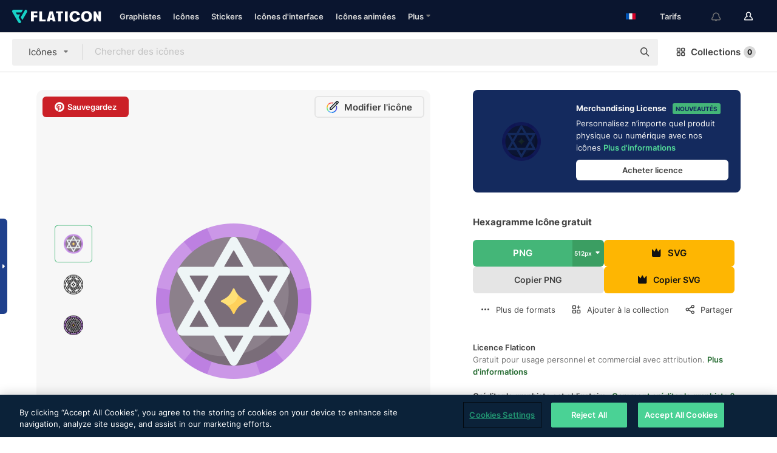

--- FILE ---
content_type: text/html; charset=UTF-8
request_url: https://www.flaticon.com/fr/icone-gratuite/hexagramme_10431755
body_size: 57372
content:
<!DOCTYPE html>
<html lang="fr">

<head>
    <meta name="viewport" content="width=device-width, initial-scale=1, maximum-scale=1, user-scalable=0">
<meta http-equiv="Content-Type" content="text/html; charset=utf-8" />
<meta name="msapplication-config" content="none" />
<link rel="shortcut icon" href="https://media.flaticon.com/dist/min/img/favicon.ico">
<meta name="google-site-verification" content="jFocZR0Xg3630llv9ftPl5uCj4D5b2I4TfWjLpL-QR4" />
<meta name="naver-site-verification" content="4c0baa4943d32420d0e79f8706e01cda67156093" />
<meta name="p:domain_verify" content="c98d39b8210b59a48713c599c6475bdf" />

<link rel="apple-touch-icon" sizes="58x58" href="https://media.flaticon.com/dist/min/img/apple-icon-58x58.png" />
<link rel="apple-touch-icon" sizes="76x76" href="https://media.flaticon.com/dist/min/img/apple-icon-76x76.png" />
<link rel="apple-touch-icon" sizes="87x87" href="https://media.flaticon.com/dist/min/img/apple-icon-87x87.png" />
<link rel="apple-touch-icon" sizes="114x114" href="https://media.flaticon.com/dist/min/img/apple-icon-114x114.png" />
<link rel="apple-touch-icon" sizes="120x120" href="https://media.flaticon.com/dist/min/img/apple-icon-120x120.png" />
<link rel="apple-touch-icon" sizes="152x152" href="https://media.flaticon.com/dist/min/img/apple-icon-152x152.png" />
<link rel="apple-touch-icon" sizes="167x167" href="https://media.flaticon.com/dist/min/img/apple-icon-167x167.png" />
<link rel="apple-touch-icon" sizes="180x180" href="https://media.flaticon.com/dist/min/img/apple-icon-180x180.png" />
<link rel="apple-touch-icon" sizes="1024x1024" href="https://media.flaticon.com/dist/min/img/apple-icon-1024x1024.png" />

<link rel="chrome-webstore-item" href="https://chrome.google.com/webstore/detail/nkhjnpgcnmdpeikbeegmibjcfjpamjnp">

    <meta name="facebook-domain-verification" content="mqqw5yoiv6x0bu0vwfj9kfem9n1aeg" />

<title>Hexagramme - Icônes formes et symboles gratuites</title>

<meta name="description" content="Icône vectorielle gratuite. Téléchargez des milliers d'icônes gratuites de formes et symboles au format SVG, PSD, PNG, EPS ou sous forme d'ICON FONT">



<meta name="twitter:card" content="summary_large_image">
<meta name='twitter:site' content='@flaticon'>
<meta name='twitter:creator' content='@flaticon'>
<meta name='twitter:title' content="Icônes gratuites Hexagramme conçues par Freepik">
<meta name='twitter:description' content="Icône vectorielle gratuite. Téléchargez des milliers d'icônes gratuites de formes et symboles au format SVG, PSD, PNG, EPS ou sous forme d'ICON FONT #flaticon #icône #géométrie #hexagramme #formesetsymboles">
<meta name='twitter:image' content='https://cdn-icons-png.flaticon.com/256/10431/10431755.png'>
<meta name='twitter:domain' content='www.flaticon.com'>

<meta property='og:title' content="Icônes gratuites Hexagramme conçues par Freepik" data-dynamic='true' />
<meta property='og:site_name' content='Flaticon' data-dynamic='true' />
<meta property='og:url' content='https://www.flaticon.com/fr/icone-gratuite/hexagramme_10431755' />
<meta property='og:description' content="Icône vectorielle gratuite. Téléchargez des milliers d'icônes gratuites de formes et symboles au format SVG, PSD, PNG, EPS ou sous forme d'ICON FONT #flaticon #icône #géométrie #hexagramme #formesetsymboles"  data-dynamic='true' />
<meta property='og:type' content='article'  data-dynamic='true' />
<meta property='og:image' content='https://cdn-icons-png.flaticon.com/256/10431/10431755.png' />
<meta property='og:image:type' content='image/png' data-dynamic='true'>
<meta property='og:image:width' content='256'  data-dynamic='true' />
<meta property='og:image:height' content='256'  data-dynamic='true' />
<meta property='og:image:alt' content='hexagramme Icône gratuit' />
<meta property='article:author' content='https://www.facebook.com/flaticon'  data-dynamic='true' />
<meta property='article:publisher' content='https://www.facebook.com/flaticon'  data-dynamic='true' />
<meta property='og:locale' content='en_US' />


    <link rel="canonical" href="https://www.flaticon.com/fr/icone-gratuite/hexagramme_10431755">

        <link rel="alternate" hreflang="x-default" href="https://www.flaticon.com/free-icon/hexagram_10431755">
        <link rel="alternate" hreflang="en" href="https://www.flaticon.com/free-icon/hexagram_10431755">
        <link rel="alternate" hreflang="es" href="https://www.flaticon.es/icono-gratis/hexagrama_10431755">
        <link rel="alternate" hreflang="pt" href="https://www.flaticon.com/br/icone-gratis/hexagrama_10431755">
        <link rel="alternate" hreflang="ko" href="https://www.flaticon.com/kr/free-icon/hexagram_10431755">
        <link rel="alternate" hreflang="de" href="https://www.flaticon.com/de/kostenloses-icon/hexagramm_10431755">
        <link rel="alternate" hreflang="fr" href="https://www.flaticon.com/fr/icone-gratuite/hexagramme_10431755">
        <link rel="alternate" hreflang="ru" href="https://www.flaticon.com/ru/free-icon/hexagram_10431755">

<link rel="preload" href="https://media.flaticon.com/dist/min/img/logo/flaticon_negative.svg" as="image">

<link rel="preload" href="https://media.flaticon.com/dist/assets/bobjoll.202cca458fa9de5d74455893e517f85c.woff2" as="font" crossorigin importance="high" type="font/woff2">
<link rel="preload" href="https://fps.cdnpk.net/static/inter-regular.woff2" as="font" crossorigin importance="high" type="font/woff2">
<link rel="preload" href="https://fps.cdnpk.net/static/inter-semibold.woff2" as="font" crossorigin importance="high" type="font/woff2">
<link rel="preload" href="https://fps.cdnpk.net/static/inter-bold.woff2" as="font" crossorigin importance="high" type="font/woff2">
<link rel="preload" href="https://fps.cdnpk.net/static/degular-regular.woff2" as="font" crossorigin importance="high" type="font/woff2">
<link rel="preload" href="https://fps.cdnpk.net/static/degular-semibold.woff2" as="font" crossorigin importance="high" type="font/woff2">
<style>
    @font-face {
        font-family: 'Inter';
        src: url('https://fps.cdnpk.net/static/inter-regular.woff2') format('woff2');
        font-weight: 400;
        font-style: normal;
        font-display: swap;
    }
    
    @font-face {
        font-family: 'Inter';
        src: url('https://fps.cdnpk.net/static/inter-semibold.woff2') format('woff2');
        font-weight: 600;
        font-style: normal;
        font-display: swap;
    }
    
    @font-face {
        font-family: 'Inter';
        src: url('https://fps.cdnpk.net/static/inter-bold.woff2') format('woff2');
        font-weight: 700;
        font-style: normal;
        font-display: swap;
    }
    
    @font-face {
        font-family: 'Degular';
        src: url('https://fps.cdnpk.net/static/degular-regular.woff2') format('woff2');
        font-weight: 400;
        font-style: normal;
        font-display: swap;
    }
    
    @font-face {
        font-family: 'Degular';
        src: url('https://fps.cdnpk.net/static/degular-semibold.woff2') format('woff2');
        font-weight: 600;
        font-style: normal;
        font-display: swap;
    }
</style>



<script type="text/javascript" src="https://media.flaticon.com/dist/js/global.ec2b0a4ce81d0edaecfa.js"></script>
<link rel="preload" href="https://media.flaticon.com/dist/js/common.ec2b0a4ce81d0edaecfa.js" as="script">
<link rel="preload" href="https://media.flaticon.com/dist/js/ads.ec2b0a4ce81d0edaecfa.js" as="script">
<link rel="preload" href="https://media.flaticon.com/dist/js/userSession-auth.ec2b0a4ce81d0edaecfa.js" as="script">
<link rel="preload" href="https://media.flaticon.com/dist/js/fi-base.ec2b0a4ce81d0edaecfa.js" as="script">
<link rel="preload" href="https://media.flaticon.com/dist/js/script.ec2b0a4ce81d0edaecfa.js" as="script">
<link rel="preload" href="https://media.flaticon.com/dist/css/fi-style.ec2b0a4ce81d0edaecfa.css" as="style">
<link href="https://media.flaticon.com/dist/css/fi-style.ec2b0a4ce81d0edaecfa.css" rel="stylesheet" type="text/css"/>

            <!-- OneTrust Cookies Consent Notice start -->
                <script src="https://cdn-ukwest.onetrust.com/scripttemplates/otSDKStub.js" type="text/javascript" charset="UTF-8" data-ignore-ga='true' data-domain-script="099871c5-1aa9-43b5-9f64-9b987d74fdcc"></script>
        <script type="text/javascript">
            function OptanonWrapper() {}
        </script>
        <!-- OneTrust Cookies Consent Notice end -->
    
<!--[if lt IE 10]>
<script>var ie = true;</script>
<link rel="stylesheet" type="text/css" href="https://media.flaticon.com/css/ie.css">
<![endif]-->


<!-- Google Optimize -->
<link rel="preconnect dns-prefetch" href="https://www.googletagmanager.com">
<!-- Global site tag (gtag.js) - Google Analytics -->
<script>
    window.dataLayer = window.dataLayer || [];

    function gtag() {
        dataLayer.push(arguments);
    }
    gtag('js', new Date());

</script>
<script async src="https://www.googletagmanager.com/gtag/js?id=UA-42742855-1"></script>
<!-- END: Google Optimize -->

<!-- Google Tag Manager -->
<script>
    (function(w, d, s, l, i) {
        w[l] = w[l] || [];
        w[l].push({
            'gtm.start': new Date().getTime(),
            event: 'gtm.js'
        });
        var f = d.getElementsByTagName(s)[0],
            j = d.createElement(s),
            dl = l != 'dataLayer' ? '&l=' + l : '';
        j.async = true;
        j.src =
            'https://www.googletagmanager.com/gtm.js?id=' + i + dl;
        f.parentNode.insertBefore(j, f);
    })(window, document, 'script', 'dataLayer', 'GTM-PRQMDLG');
</script>
<!-- End Google Tag Manager -->

<link rel="preconnect dns-prefetch" href="https://www.google-analytics.com">
<script>
    (function(i, s, o, g, r, a, m) {
        i['GoogleAnalyticsObject'] = r;
        i[r] = i[r] || function() {
            (i[r].q = i[r].q || []).push(arguments)
        }, i[r].l = 1 * new Date();
        a = s.createElement(o),
            m = s.getElementsByTagName(o)[0];
        a.async = 1;
        a.src = g;
        m.parentNode.insertBefore(a, m)
    })(window, document, 'script', 'https://www.google-analytics.com/analytics.js', 'ga');
    ga('create', 'UA-42742855-1', 'auto', {
        'allowLinker': true
    });
    ga('require', 'linker');
    ga('linker:autoLink', ['flaticon.com', 'flaticon.es', 'freepikcompany.com']);
    ga('send', 'pageview');
</script>

<script>
    var STATIC_URL = 'https://image.flaticon.com/';
    var ACCOUNTS_BASE_URL = 'https://www.flaticon.com/fr/profile/';
    var ACCOUNTS_URL = 'https://www.flaticon.com/fr/profile/';
    var ACCOUNTS_API_KEY = 'aHR0cHM6Ly93d3cuZmxhdGljb24uY29tL2Zy';
    var FACEBOOK_APP_ID = '579360525479711';
    var FACEBOOK_APP_VERSION = 'v3.2';
    var GOOGLE_CLIENT_ID = '544984668822-l66ipmg9o5lpalcntjckr651vbo72tcv.apps.googleusercontent.com';
    var GOOGLE_API_KEY = 'AIzaSyCkyUw3UxCwg618Bknm9vdoWnYWji4lQSM';
    var LANGUAGE = 'french';
    var language = 'french';
    var LANGUAGE_SHORT = 'fr';
    var URL_LOG = 'https://www.flaticon.com/fr/Errors/js_error';
    var RE_CAPTCHA_KEY = '6LdrxggTAAAAAEsVEMxap24sSkGS1nI3SsOigFyF';
    var RE_CAPTCHA_SECRET = '6LdrxggTAAAAANBFArNBHFs8wDnZL5q51hkRPpls';
    var RE_CAPTCHA_KEY_INVISIBLE_V2 = '6LdZqaMZAAAAAMi-EaIh8xjypOnZsUDt0a9B468g';
    var PROF_RE_CAPTCHA_KEY_INVISIBLE = '6LfEmSMUAAAAAEDmOgt1G7o7c53duZH2xL_TXckC';
    var APP_URL = 'https://www.flaticon.com/fr/';
    var BASE_URL = 'https://www.flaticon.com/';
    var URL_STATIC_IMG = 'https://media.flaticon.com/dist/min/img/';
    var ACTIVE_AX_DETAIL = 0;
    var LANDING = false;
    var url_pre_ax_detail;
    var URL_CRM_LOG = 'https://www.flaticon.com/fr/ajax/crm-log';
    var FLATICON_URL_STATIC = 'https://media.flaticon.com/';
    var MONTHLY_SUBSCRIPTION_PRICE = '9,99€';
    var USA_MONTHLY_SUBSCRIPTION_PRICE = '11,99$';
    var ANNUAL_SUBSCRIPTION_PRICE = '89,99€';
    var USA_ANNUAL_SUBSCRIPTION_PRICE = '99,00$';
    var ANNUAL_SUBSCRIPTION_PRICE_PER_MONTH = '7,50€';
    var USA_ANNUAL_SUBSCRIPTION_PRICE_PER_MONTH = '8,25$';
    var URL_CAMPAIGN = '';
    var LICENSES = JSON.parse('{"name":{"1":"CC 3.0 BY","2":"Flaticon Basic License","3":"Editorial License"},"url":{"1":"http:\/\/creativecommons.org\/licenses\/by\/3.0\/","2":"https:\/\/media.flaticon.com\/license\/license.pdf","3":"https:\/\/media.flaticon.com\/license\/license_editorial.pdf"}}');
    var FLATICON_SEO_APP_URL = JSON.parse('{"english":"https:\/\/www.flaticon.com\/","spanish":"https:\/\/www.flaticon.es\/","portuguese":"https:\/\/www.flaticon.com\/br\/","german":"https:\/\/www.flaticon.com\/de\/","korean":"https:\/\/www.flaticon.com\/kr\/","french":"https:\/\/www.flaticon.com\/fr\/","russian":"https:\/\/www.flaticon.com\/ru\/"}');
    var SUPPORT_URL = 'https://support.flaticon.com/s/';
    var SUPPORT_LANG = 'language=en_US';
    var GR_LANGUAGE = 'fr';
    var FLATICON_URL_IMAGE = 'https://image.flaticon.com/';
    var COUPON_PRICING = 'FI10CART25'
    var MERCHANDISING_LICENSE_CHECK_URL = 'https://www.flaticon.com/fr/merchandising-license/check';
    var GOOGLE_ONE_TAP_LOGIN_URL = 'https://id.freepik.com/api/v2/login/google-one-tap?client_id=flaticon';
    var URL_GENERIC_IMAGE_SHARE = 'https://media.flaticon.com/share/flaticon-generic.jpg'
    var UICONS_LAST_VERSION = '3.0.0';
        var IS_API_ORIGIN = false;
    
    
    
    var SPONSOR_CURRENT_PAGE = 1;

            var ESSENTIALS_STATUS = '';
        var ESSENTIALS_DATE = '';
    
            var UPDATE_BILLING_INFO = false;
    
            var VISIT_PLANS_PRICING = 0;
        
    var GOOGLE_IDP_URL_LOGIN = 'https://id.freepik.com/v2/log-in?client_id=flaticon&lang=fr';
    var GOOGLE_IDP_URL_REGISTER = 'https://id.freepik.com/v2/sign-up?client_id=flaticon&lang=fr';

    // Optimize Tests 
    var optimizeTests = [];

        var FEATURE_COLOR_PALETTE = false;
    
        var FEATURE_SHUTTERSTOCK_COUPON = false;
    
        var FEATURE_NOTIFICATIONS_HEADER = true;
        
        var FEATURE_FILTER_GROUP_BY = false;
    
        var FEATURE_ENABLE_GOOGLE_ADS_DETAIL = true;
    
    var FEATURE_CMP = true;
    var CSRF_TOKEN_NAME = 'csrf_token';
    var CSRF_TOKEN = '0b39dbae8579fefd833c76dbf2f6292a';
  
    
    
    
    
    var PACK_LICENSE_URL = 'https://www.flaticon.com/fr/license/pack/';
    var IS_UICONS_VIEW = false;
    var FLATICON_URL = 'https://www.flaticon.com/fr/';

    var AMOUNT_IN_RELATED_BY_TAG_AND_STYLE = 24;
    
    function gtag() {
        dataLayer.push(arguments)
    }

    var USER_REGISTERED = false;
        var CRAFT_PRICE = 34.00;
        var FLATICON_UPLOAD_ICONS_URL = 'https://www.flaticon.com/';

    var USER_COUNTRY_CODE = 'US';

            USER_COUNTRY_CODE = 'US';
    
        var HAS_USER_BILLING_IN_INDIA = false;
    
            var PRODUCT_PRICING_YEARLY_PER_MONTH = '8.25 USD';
        var PRODUCT_PRICING_YEARLY = '99 USD';
        var PRODUCT_PRICING_MONTHLY = '12.99 USD';
        var FLATICON_DOWNLOAD_URL = 'https://www.flaticon.com/fr/';
    var CDN_URL_PREFIX = 'https://cdn-uicons.flaticon.com/';

            var RESOURCE_TYPE = 'standard';
    
        var IS_USER_PREMIUM = false;
    
    
    
    // Sending ClientId to Shutterstock iframes
    var clientId = undefined;
    var iframeQueue = [];

    function sendClientId() {
        while (iframeQueue.length > 0) {
            var iframe = iframeQueue.pop();
            // Extract domain from iframe src
            var parser = document.createElement('a');
            parser.href = iframe.src;
            var target = parser.protocol + '//' + parser.hostname;
            iframe.contentWindow.postMessage(clientId, target);
        }
    }

    function askForClientId(element) {
        iframeQueue.push(element);
        if (clientId) {
            sendClientId();
        }
    }

    ga(function(tracker) {
        clientId = tracker.get('clientId');
        sendClientId();
    });

    if (window.performance && document.addEventListener && window.addEventListener) {
        document.addEventListener('DOMContentLoaded', function() {
            ga('send', 'timing', 'performance', 'DOMContentLoaded', Math.round(performance.now()) /* TODO: 'Highwinds CDN' | 'Edgecast CDN' | 'OVH' */ );
        });
    }
</script>

<link rel="preconnect dns-prefetch" href="https://www.googletagservices.com">

<script type="text/javascript" src="https://try.abtasty.com/7589c1945ce38ce68d47d42a1cf45c3b.js"></script>

            <link rel="preload" as="script" href="https://ssm.codes/smart-tag/flaticoncomv2.js">
        <script async src="https://ssm.codes/smart-tag/flaticoncomv2.js"></script>
    

<!-- Google One Tap -->
    <script>
        function dispatchGoogleOneTapMomentEvent(notification) {
            window.dispatchEvent(new CustomEvent('googleOneTapDisplayed', { detail: notification.isDisplayed() }));
        }
    </script>
    <script src="https://accounts.google.com/gsi/client" async defer></script>
    <div id="g_id_onload"
         data-client_id="705648808057-3chuddbr6oahbebib1uh693k02sgfl30.apps.googleusercontent.com"
         data-login_uri="https://id.freepik.com/api/v2/login/google-one-tap?client_id=flaticon"
         data-skip_prompt_cookie="gr_session2"
         data-prompt_parent_id="g_id_onload"
         data-moment_callback="dispatchGoogleOneTapMomentEvent"
        data-callback="oneTapCallback"    ></div>


    <script type="application/ld+json">
        {"@context":"http://schema.org","@type":"ImageObject","name":"hexagramme Icon - 10431755","contentUrl":"https://cdn-icons-png.flaticon.com/512/10431/10431755.png","thumbnailUrl":"https://cdn-icons-png.flaticon.com/512/10431/10431755.png","datePublished":"2023-04-18","authorName":"Freepik"}    </script>

    <script type="application/ld+json">
        {
            "@context": "http://schema.org",
            "@type": "Organization",
            "name": "Flaticon",
            "url": "https://www.flaticon.com/fr/",
            "logo": "https://media.flaticon.com/dist/min/img/flaticon-logo.svg",
            "sameAs": [
                                    
                     "https://www.facebook.com/flaticon",
                                                        
                     "https://twitter.com/flaticon",
                                                         "https://www.pinterest.es/flaticon/"
                    
                                                ]
        }
    </script>

    <!-- Start web schema -->
    <script type="application/ld+json">
        {
            "@context": "http://schema.org",
            "@type": "WebSite",
            "name": "Flaticon",
            "url": "https://www.flaticon.com/fr/",
            "potentialAction": {
                "@type": "SearchAction",
                "target": "https://www.flaticon.com/fr/chercher?word={search_term_string}",
                "query-input": "required name=search_term_string"
            }
        }
    </script>
    <!-- End web schema -->

<div class="myTestAd" style="position: absolute; pointer-events: none;"></div>

    <!-- Preconnect semseo -->
    <link rel="preconnect" href="https://shb.richaudience.com">
    <link rel="preconnect" href="https://ib.adnxs.com">
    <link rel="preconnect" href="https://c.amazon-adsystem.com">
    <link rel="preconnect" href="https://securepubads.g.doubleclick.net">
    <link rel="preconnect" href="https://googleads.g.doubleclick.com">
    <link rel="preconnect" href="https://pagead2.googlesyndication.com">
    <link rel="preconnect" href="https://bidder.criteo.com">
    <link rel="preconnect" href="https://prebid.mgid.com">
    <link rel="preconnect" href="https://dmx.districtm.io">
    <link rel="preconnect" href="https://ice.360yield.com">
    <link rel="preconnect" href="https://adx.adform.net">
    <link rel="preconnect" href="https://rtb.adpone.com">
    <!-- Preconnect semseo end -->

<!-- Hotjar events -->
<script>
    window.hj=window.hj||function(){(hj.q=hj.q||[]).push(arguments)};
</script>
<!-- Hotjar events end -->

                              <script>!function(e){var n="https://s.go-mpulse.net/boomerang/";if("False"=="True")e.BOOMR_config=e.BOOMR_config||{},e.BOOMR_config.PageParams=e.BOOMR_config.PageParams||{},e.BOOMR_config.PageParams.pci=!0,n="https://s2.go-mpulse.net/boomerang/";if(window.BOOMR_API_key="R5JS7-M8GWC-DW7YC-BENQZ-YEA7H",function(){function e(){if(!o){var e=document.createElement("script");e.id="boomr-scr-as",e.src=window.BOOMR.url,e.async=!0,i.parentNode.appendChild(e),o=!0}}function t(e){o=!0;var n,t,a,r,d=document,O=window;if(window.BOOMR.snippetMethod=e?"if":"i",t=function(e,n){var t=d.createElement("script");t.id=n||"boomr-if-as",t.src=window.BOOMR.url,BOOMR_lstart=(new Date).getTime(),e=e||d.body,e.appendChild(t)},!window.addEventListener&&window.attachEvent&&navigator.userAgent.match(/MSIE [67]\./))return window.BOOMR.snippetMethod="s",void t(i.parentNode,"boomr-async");a=document.createElement("IFRAME"),a.src="about:blank",a.title="",a.role="presentation",a.loading="eager",r=(a.frameElement||a).style,r.width=0,r.height=0,r.border=0,r.display="none",i.parentNode.appendChild(a);try{O=a.contentWindow,d=O.document.open()}catch(_){n=document.domain,a.src="javascript:var d=document.open();d.domain='"+n+"';void(0);",O=a.contentWindow,d=O.document.open()}if(n)d._boomrl=function(){this.domain=n,t()},d.write("<bo"+"dy onload='document._boomrl();'>");else if(O._boomrl=function(){t()},O.addEventListener)O.addEventListener("load",O._boomrl,!1);else if(O.attachEvent)O.attachEvent("onload",O._boomrl);d.close()}function a(e){window.BOOMR_onload=e&&e.timeStamp||(new Date).getTime()}if(!window.BOOMR||!window.BOOMR.version&&!window.BOOMR.snippetExecuted){window.BOOMR=window.BOOMR||{},window.BOOMR.snippetStart=(new Date).getTime(),window.BOOMR.snippetExecuted=!0,window.BOOMR.snippetVersion=12,window.BOOMR.url=n+"R5JS7-M8GWC-DW7YC-BENQZ-YEA7H";var i=document.currentScript||document.getElementsByTagName("script")[0],o=!1,r=document.createElement("link");if(r.relList&&"function"==typeof r.relList.supports&&r.relList.supports("preload")&&"as"in r)window.BOOMR.snippetMethod="p",r.href=window.BOOMR.url,r.rel="preload",r.as="script",r.addEventListener("load",e),r.addEventListener("error",function(){t(!0)}),setTimeout(function(){if(!o)t(!0)},3e3),BOOMR_lstart=(new Date).getTime(),i.parentNode.appendChild(r);else t(!1);if(window.addEventListener)window.addEventListener("load",a,!1);else if(window.attachEvent)window.attachEvent("onload",a)}}(),"".length>0)if(e&&"performance"in e&&e.performance&&"function"==typeof e.performance.setResourceTimingBufferSize)e.performance.setResourceTimingBufferSize();!function(){if(BOOMR=e.BOOMR||{},BOOMR.plugins=BOOMR.plugins||{},!BOOMR.plugins.AK){var n=""=="true"?1:0,t="",a="aoacdbax3thiq2lj2rta-f-3c6c1f463-clientnsv4-s.akamaihd.net",i="false"=="true"?2:1,o={"ak.v":"39","ak.cp":"1587957","ak.ai":parseInt("1019318",10),"ak.ol":"0","ak.cr":8,"ak.ipv":4,"ak.proto":"h2","ak.rid":"32b55915","ak.r":41406,"ak.a2":n,"ak.m":"b","ak.n":"ff","ak.bpcip":"3.128.33.0","ak.cport":59724,"ak.gh":"23.216.9.138","ak.quicv":"","ak.tlsv":"tls1.3","ak.0rtt":"","ak.0rtt.ed":"","ak.csrc":"-","ak.acc":"","ak.t":"1768543334","ak.ak":"hOBiQwZUYzCg5VSAfCLimQ==i/9+3Lb/N9z20VCTyb41/P3OvAhi/0VBhAAFzPxIq6fmHjaKPuBck8L1H5aJCUIhVRAGma5hgdUuX+jyWkXhS1s/AvJ8b+q4eHAkX59L2tvNMjJimLsYl5VaK8fRHD9+0Y8A6C0mrios1a0HhIDj9ScP+R6dYaDf4D6+UFlXe5WHNKS5s46+X/UkZ5FmhgGsJ/cCJdki+T2Ig8jBCioe3ryfs8R8gNZkG9IiCHwZRMAgwKu6rsJKG5b3GbclQ6MmL0PQWukShI1kYW+EctA1ULi2Em20/UmtNV95/Tytl03eJUrn7/Ta1XbWFnaWB3hzrkQ3/RQiipwXk7v5Lw79lODqp2EV94qxtohJToVt7TF+MCmyKPz52V/j679r0UYmmc42++khxqhTQ7tZgZaHpktawwh+R/LDpLNKBe1XRe0=","ak.pv":"32","ak.dpoabenc":"","ak.tf":i};if(""!==t)o["ak.ruds"]=t;var r={i:!1,av:function(n){var t="http.initiator";if(n&&(!n[t]||"spa_hard"===n[t]))o["ak.feo"]=void 0!==e.aFeoApplied?1:0,BOOMR.addVar(o)},rv:function(){var e=["ak.bpcip","ak.cport","ak.cr","ak.csrc","ak.gh","ak.ipv","ak.m","ak.n","ak.ol","ak.proto","ak.quicv","ak.tlsv","ak.0rtt","ak.0rtt.ed","ak.r","ak.acc","ak.t","ak.tf"];BOOMR.removeVar(e)}};BOOMR.plugins.AK={akVars:o,akDNSPreFetchDomain:a,init:function(){if(!r.i){var e=BOOMR.subscribe;e("before_beacon",r.av,null,null),e("onbeacon",r.rv,null,null),r.i=!0}return this},is_complete:function(){return!0}}}}()}(window);</script></head>

<body class=" view--detail hero--white"
      data-section="icon-detail">

        <section id="viewport" class="viewport ">
        
<script type="text/javascript">
  var messages = {
    common: {
      allIcons: 'Toutes les icônes',
      allStickers: 'Tous les stickers',
      allAnimatedIcons: 'Toutes les icônes animées',
      allInterfaceIcons: 'Toute les icônes d’interface',
      icons: 'icônes',
      interface_icons: 'Icônes d\'interface',
      stickers: 'stickers',
      animated_icons: 'icônes animées',
      packs: 'packs',
      icon_packs: 'Packs d’icônes',
      icon_styles: 'Styles d’icônes',
      sticker_packs: 'Packs de stickers',
      sticker_styles: 'Styles de stickers',
      interface_icons_packs: 'Packs d\'icônes d\'interface',
      url_icons: 'https://www.flaticon.com/fr/icones',
      url_search_icon_packs: '/packs',
      url_stickers: 'https://www.flaticon.com/fr/stickers',
      url_animated_icons: 'https://www.flaticon.com/fr/icones-animees',
      url_sticker_detail: 'sticker-gratuite',
      url_sticker_latest: 'dernieres-stickers',
      url_sticker_premium: 'sticker-premium',
      url_uicons: 'https://www.flaticon.com/fr/uicons/interface-icons',
      pack: 'pack',
      style: 'style',
      category: 'catégorie',
      free_icon: '/icone-gratuite/',
      icons_format: 'Téléchargez toutes les icônes au format SVG, PSD, PNG, EPS ou sous forme de web fonts',
      collections: 'collections/',
      view_icon: 'Voir icône',
      search_related_icons: 'Chercher des icônes connexes',
      browse_pack: 'Parcourir le pack',
      author_packs: 'Pack du graphiste',
      free: 'gratuit',
      cc_exp_title: 'Attention !',
      cc_exp_desc: 'Votre carte bancaire est sur le point d\'expirer, veuillez <a href=\"https://www.flaticon.com/fr/profile/my_subscriptions\">mettre à jour votre carte ici</a> et continuez avec l\'abonnement Premium',
      download: 'Télécharger',
      downloadAsset: 'Télécharger ressource',
      more_info: 'Plus d\'informations',
      downloads: 'téléchargements',
      view_all: 'Tout voir',
      view_detail: 'Voir détails',
      more: 'Plus',
      edit: 'Modifier',
      download_svg: 'Télécharger SVG',
      download_png: 'Télécharger PNG',
      read_more: 'Lire plus',
      more_icons_author: 'Plus d\'icônes de ce graphiste',
      more_formats: 'Plus de formats',
      search_author_resources: 'Rechercher des icônes de style identique',
      search_icons_style: 'Chercher des icônes avec ce style',
      url_search: '/chercher',
      url_free_icons: 'icones-gratuites/',
      cancel: 'Annuler',
      send: 'Envoyer',
      show_more: 'Voir plus',
      premium_download: 'Téléchargement Premium',
      download_pack: 'Télécharger le pack',
      login: 'Se connecter',
      register: 'S\'inscrire',
      register_download: 'S\'inscrire et télécharger',
      see_more: 'Voir plus',
      url_downloads_limit: 'limite-de-telechargements',
      copy: 'copier',
      copyPNG: "Copier le fichier PNG dans le presse-papiers",
      copyPNGbutton: "Copier PNG",
      copySVG: "Copier SVG dans le presse-papiers",
      copySVGbutton: "Copier SVG",
      copy_png_svg: "Copier le PNG/SVG dans le presse-papiers",
      faqs: 'D\'autres questions ? Lisez les <a href=\"https://support.flaticon.com/s/article/What-are-Flaticon-Premium-licenses?language=en_US\" target=\"_blank\" class=\"medium\"> FAQ</a>',
      whats_news_url: '/nouveautes',
      size: 'size',
      svg_type: 'SVG type',
      regular_svg: 'Regular SVG',
      regular_svg_text: 'The one you have been always using in Flaticon (With expanded objects).',
      editable_svg: 'Editable SVG',
      editable_svg_text: 'This format make it easier to adjust the thickness of the strokes and change the objects shapes.',
      other_formats: 'other formats',
      animatedIcon : 'icône animée gratuite',
      svg_files: "Fichiers SVG",
      editable_strokes: "Traits modifiables",
      editable_strokes_text: "Fichier SVG non étendu avec des traits et des formes personnalisables.",
      simplified : "Simplifié",
      simplified_text: "Fichier SVG aplati avec options de modification limitées.",
      new: "new",
      pageTitle: "Page",
    },
    animatedIconDetail: {
      exploreRelated: "Explorez des icônes animées %s associées",
      see: "Découvrez notre icône animée %s en action",
      look: "Faites comme les pros avec cette icône animée %s et voyez comme elle sera belle sur votre site Web, votre mobile ou toute autre interface.",
      looksGreat: "Convient parfaitement à une interface",
      onNotification: "Icône animée %s sur une notification",
      mobileInterface: "L'icône animée %s s'intègre magnifiquement à votre prochain projet d'interface mobile.",
      mobile: "Icône animée %s sur un mobile",
      worldwide: "Mondial",
      briefcase: "Attaché-case",
      menu: "Icône animée %s sur un menu",
      sizes: "Utilisez l'icône animée %s dans des tailles différentes",
      stunning: "De stupéfiantes icônes qui impressionneront tout le monde",
      highQuality: "Téléchargez gratuitement des icônes animées de qualité et donne à vos projets la touche spectaculaire que vous recherchez.",
      explore: "Découvrez des icônes animées",
      animatedIconsMostDownloadedUrl: "https://www.flaticon.com/fr/icones-animees-plus-telecharge",
    },
    og: {
      'webtitle': '{0} - Icônes {1} gratuites',
      'title': '{0} créé par {1}',
      'desc': 'Téléchargez dès maintenant cette icône vectorielle aux formats SVG, PSD, PNG, EPS ou en web fonts. Flaticon, la plus grande base de données d\'icônes gratuites.',
      'animatedIconTitle': '{0} Animated Icon | Free {1} Animated Icon',
    },
    limit: {
      registered: 'Vous avez atteint la limite d\'icônes <a href="https://www.flaticon.com/fr/pricing" onclick="ga(\'send\', \'event\', \'Collection\', \'Go to premium\', \'Alert icons limit\'); " title="Obtenez des collections illimitées !">Passez Premium</a> et obtenez des collections illimitées',
      guest: 'Vous avez atteint votre limite d\'icônes. <a href="https://id.freepik.com/v2/sign-up?client_id=flaticon&lang=fr" title="Inscrivez-vous et obtenez jusqu\'à 256 icônes">Inscrivez-vous</a> et obtenez jusqu\'à 256 icônes',
      collection: 'Vous avez atteint la limite d\'icônes par collection (256 icônes)',
      max_size: "Taille maximale du fichier dépassée",
      backup_max_size: "Il n'y a pas assez d'espace dans cette collection pour y ajouter vos fichiers de sauvegarde",
      downloaded_icons_perc: "Vous avez atteint %s% de votre limite de téléchargement",
      personal_limit: "Si vous incluez ces {0} icônes personnelles dans cette collection, vous atteindrez la limite maximale d'icônes personnelles par collection ({1} icônes))"
    },
    limit_anonymous: {
      title: 'Vous avez bientôt atteint la limite de téléchargements !',
      paragraph1: 'Il est temps de s\'inscrire',
      paragraph2: 'Créez un compte gratuitement et continuez à télécharger',
      button: 'Inscrivez-vous gratuitement'
    },
    external_icon: {
      title: 'Icône ajoutée',
      message: 'Cette icône ne fait pas partie de la sélection Flaticon. Veuillez mentionnez le graphiste afin de pouvoir l\'utiliser'
    },
    report: {
      message: 'Cette icône ne fait pas partie de la sélection Flaticon. Veuillez créditer le graphiste pour pouvoir l\'utiliser.',
      report_icon: "Signaler cette icône",
      indicate_problem: "Veuillez indiquer quel problème a été détecté. Merci !",
      download: 'Le téléchargement ne fonctionne pas',
      owner: 'Je suis le propriétaire de cette icône',
      link: "Je ne trouve pas le lien de téléchargement",
      other: 'Autre',
      describe_problem: 'Décrivez le problème'
    },
    search: {
      search: 'Rechercher',
      minimal_characters: 'Veuillez saisir au moins un caractère pour effectuer une recherche',
      max_page_number: "Please type a correct page number to search",
      placeholder_icons: 'Chercher des icônes',
      placeholder_packs: 'Chercher des packs',
      placeholder_stickers: 'Chercher des stickers',
      placeholder_animated_icons: "Recherche d'icônes animées",
      placeholder_interface_icons: 'Rechercher des icônes d’interface',
      placeholder_icon_packs: 'Chercher des packs d’icônes',
      placeholder_icon_styles: 'Chercher des styles d’icônes',
      placeholder_sticker_packs: "Chercher des packs de stickers",
      placeholder_sticker_styles: "Chercher des styles de stickers",
      placeholder_interface_icons_packs: 'Recherche de packs d\'icônes d\'interface',
    },
    filters: {
      order_by: 'Trier par',
      style: 'Style',
      stroke: 'Trait',
      detail: 'Niveau de détail',
      date: 'Nouveautés',
      popularity: 'Popularité',
      downloads: 'Les plus téléchargées',
      all: 'Tous',
      detailed: 'En détail',
      simple: 'Simples',
      mixed: 'En mélange',
      rounded: 'Arrondi',
      handmade: 'Faites à la main',
      filled: 'Rempli',
      linear: 'Linéaire',
      angular: 'Angulaires',
      '3d': '3D',
      color: 'Couleur',
      monocolor: 'Monochrome',
      multicolor: 'Multicolore',
      appliedFilters: 'Applied filters',
      clearAll: 'Clear all'
    },
    errors: {
      connectivity: 'Nous ne pouvons pas établir de connexion avec les serveurs de Flaticon, veuillez vérifier les paramètres de votre réseau.',
      inactive_user: 'In order to download you must activate your account.'
    },
    collection: {
      add_icon: 'Ajouter à la collection',
      delete_icon: 'Supprimer de la collection',
      default_name: 'Ma collection d\'icônes',
      aware: 'Attention',
      iconfont_colors: 'Pour des raisons techniques, les icônes multicolores ne seront pas inclues dans les icon fonts',
      add_premium: 'Cette icône est uniquement disponible pour les utilisateurs Premium. Vous pouvez obtenir plus d\'informations <a target="_blank" href="https://www.flaticon.com/fr/pricing" class="track" data-track-arguments="all, event, collection, go-to-premium, alert-icon-premium" title="Devenir Premium !">ici</a>',
      locked: 'Votre collection est verrouillée, vous pouvez <a target="_blank" href="https://www.flaticon.com/fr/pricing" class="track" data-track-arguments="all, event, collection, go-to-premium, alert-locked" title="Devenir Premium !">passer à l\'abonnement Premium</a> et obtenir une collection illimitée',
      iconfont_tooltip: 'Téléchargez les icon fonts et utilisez les icônes sur votre site Web, entièrement personnalisables avec CSS.',
      iconfont_disabled: "Votre collection ne comporte que des icônes multicolores. Ces icônes ne peuvent pas être utilisées avec les icon fonts",
      duplicated_disabled: "Votre compte ne permet pas la création de collections supplémentaires",
      share_disabled: "Inscrivez-vous pour pouvoir partager !",
      upload_disabled: "Passez Premium pour télécharger des icônes !",
      upload_icons: "Téléchargez des icônes SVG !",
      duplicate: "Dupliquer",
      download_personal: "Your Collection has personal icons. These icons will not be downloaded in Icon Font format",
      svg_incorrect: "Format SVG défectueux",
      only_svg: "Seules les icônes svg sont autorisées",
      fetch_premium: 'Les icônes Premium ne peuvent pas être ajoutées à la nouvelle collection <a target="_blank" href="https://www.flaticon.com/fr/pricing" onclick="ga(\'send\', \'event\', \'Collection\', \'Go to premium\', \'Fetch collection premium error\'); " title="Devenir Premium !">Devenir un utilisateur Premium dès maintenant !</a>',
      fetch_personal: "Les icônes personnelles ne peuvent pas être inclues dans votre nouvelle collection",
      friendly_reminder: "Rappel :",
      no_custom_icons_in_backup: "Votre fichier de sauvegarde ne comprendra aucune icône modifiée",
      restore_personal: "Les icônes personnelles ne peuvent pas être restaurées dans votre nouvelle collection",
      upload_enabled: "Téléchargez vos icônes svg",
      upload_disabled: "Désactivation du téléchargement en mode sélection",
      color_disabled: "Cette collection ne comporte pas d'icônes ou toutes les icônes sont multicolores",
      success_restore: "Vous avez restauré avec succès {0} des {1} icônes",
      icons_skiped: "{0} des {1} icônes n'ont pas été importées dans votre collection parce que vous les aviez déjà",
      locked_title: "Vous avez des collections verrouillées",
      locked_text: "Déverrouillez vos collections, ne limitez pas votre travail ",
      locked_button: "Passer à la version supérieure",
      locked_url: "https://www.flaticon.com/fr/pricing",
      empty_collection_limit: "Vous ne pouvez pas créer d’autres collections avec une collection vide. Commencez par ajouter des ressources."
    },
    fonts: {
      error_svg: 'Le fichier SVG n\'est pas un fichier font'
    },
    url: {
      most_download: '/le-plus-telecharge',
      latest_icons: '/dernieres-icones',
      search: '/chercher',
      packs_search: 'packs/chercher',
      style_search: 'style/search',
      packs: 'packs',
      authors: 'auteurs',
      guest_limit: 'invité',
      premium_limit: 'Premium',
      free_icons: 'icones-gratuites',
      pricing: 'pricing',
      craft: 'https://www.flaticon.com/fr/merchandising-license',
      craft_purchases: 'https://www.flaticon.com/fr/merchandising-license/purchases'
    },
    attribution: {
      type_icon: 'icônes',
      type_sticker: 'stickers',
      type_animated_icon: 'icônes animées',
      uicons_made_by: 'UIcons par',
      icons_made_by: 'Icônes conçues par',
      stickers_made_by: 'Stickers créés par',
      animatedIcon_made_by: 'Icônes animées conçues par',
      icons_created_by: 'icônes créées par',
      stickers_created_by: 'stickers créés par',
      animatedIcon_created_by: 'icônes animées créées par',
      is_licensed_by: 'est habilité par',
      description: "Choisissez votre réseau social préféré et partagez nos icônes avec vos contacts ou vos amis. Si vous ne disposez pas de ces réseaux sociaux, copiez le lien et collez-le dans le réseau social que vous utilisez. Pour en savoir plus, consultez le %sguide dédié à la mention des sources%s ou %stéléchargez la licence.%s",
      title: "N’oubliez pas d'attribuer au graphiste %s ",
      unicorn_text: "Chaque fois que vous attribuez, un cheval obtient sa corne et devient une licorne",
      designer_text: "Chaque fois que vous attribuez au graphiste, vous rendez le graphiste heureux",
      rex_text: "Chaque fois que vous attribuez au graphiste, T-rex peut prendre son café",
      karma_text: "À chaque nouvelle attribution, vous recevez 10 points supplémentaires dans votre karma",
      download_problems: "Des problèmes de téléchargement ?",
      dont_want_credit: "Vous ne voulez pas créditer le graphiste ?",
      go_premium: 'Vous pouvez passer à <a href="https://www.flaticon.com/fr/pricing" class="track" data-track-arguments="ga, event, premium, icon-attribute-modal"><strong><i class="icon icon--premium inline-block"></i> Premium</strong></a> facilement et utiliser plus de 18 millions icônes sans attribution. <a class="link link--text medium inline track" href="https://www.flaticon.com/fr/pricing" data-track-arguments="ga, event, premium, icon-attribute-modal"><strong>Cliquez ici pour en savoir plus</strong></a>',
      go_premium_detail: 'Vous pouvez passer à <a href="https://www.flaticon.com/fr/pricing" class="track" data-track-arguments="ga, event, premium, icon-attribute-modal"><strong>Premium</strong></a> facilement et utiliser plus de 18.0M icônes et stickers sans attribution.',
      copy_and_attribute: "Copiez et attribuez au graphiste",
      copy: "Copier le lien",
      copied: "Copié !",
      freepik_url: "https://www.freepik.com"
    },
    typeform: {
      multi_question_search: "Que souhaiteriez-vous améliorer concernant le processus de recherche ?",
      tell_us: "Dites-nous !"
    },
    feedback: {
      thanks_message: "Merci pour votre retour !"
    },
    blockers: {
      is_present: "Il semble que vous ayez installé un bloqueur de publicité. Veuillez le désactiver pour profiter au mieux de Flaticon.",
    },
    link: {
      copied: "Lien copié",
      success: "L'URL de partage a été copiée dans le presse-papiers"
    },
    clipboard: {
      copied: "Copié dans le presse-papiers",
      errorFirefox: '<b>La copie est désactivée sur Firefox.</b> Découvrez comment l’activer <b><a href="https://support.flaticon.com/s/article/How-can-I-copy-icons-to-clipboard-FI?language=en_US" target="_blank" class="bold">ici</a></b>.',
      png: {
        success: "Copié dans le presse-papiers avec succès",
        error: "Erreur lors de la copie dans le presse-papiers"
      }
    },
    follows: {
      followIcon: "Suivre l'icône",
      unFollowIcon: "Ne plus suivre l'icône",
      followAuthor: "Suivre",
      unFollowAuthor: "Ne plus suivre",
      followStyle: "Suivre le style",
      unFollowStyle: "Ne plus suivre le style"
    },
    easterEggs: {
      halloween: {
        findMe: "Trouvez-moi !",
        close: "Fermer",
        pressEsc: "Appuyez sur ESC ou",
        modalP1: "Vous êtes venu, vous avez vu,<br> vous l'avez capturé !",
        modalP2: "Vous êtes un véritable chasseur de fantômes, et le monde mérite de le savoir.",
        share: "Partager",
        shareText: "Flaticon est hanté, aidez-nous à le libérer"
      }
    },
    detail: {
      savePinterest: "Sauvegardez",
      search_placeholder: "Chercher plus d'icônes de ce style",
      icon: "icône",
      sticker: "sticker",
      animatedicon: "icôneanimée",
      free: "gratuit",
      premium: "Premium",
      license: "Licence",
      report_this_icon: "Signaler cette icône",
      download_free_icon_in_png: "Télécharger l'icône gratuitement au format PNG",
      download_free_sticker_in_png: "Télécharger un sticker gratuit au format PNG",
      download_vector_icon_in_svg: "Télécharger l'icône vectorielle au format SVG",
      download_vector_sticker_in_svg: "Télécharger le sticker vectoriel au format SVG",
      download_vector_icon_in_eps: "Télécharger l'icône vectorielle au format EPS",
      download_vector_icon_in_psd: "Télécharger l'icône vectorielle au format PSD",
      download_vector_icon_in_base64: "Télécharger l'icône vectorielle au format base64",
      download_vector_icon_in_PDF: "Télécharger l'icône vectorielle au format PDF",
      download_vector_icon_in_JPG: "Télécharger l'icône vectorielle au format JPG",
      download_free_icon_font_in_png: "Download free icon font in PNG format",
      download_free_icon_font_in_svg: "Download free icon font in SVG format",
      download_free_icon_font_for_android: "Download free icon font for Android",
      download_free_icon_font_for_ios: "Download free icon font for iOS",
      available_formats: "Disponible en formats <b>PNG</b>, <b>SVG</b>, <b>EPS</b>, <b>PSD</b> et <b>BASE 64</b>.",
      add_to_collection: "Ajouter à la collection",
      necessary_credit_author: "Créditer le graphiste est obligatoire.",
      how_to_credit: "Comment créditer le graphiste ?",
      how_to_credit_authorship: "Comment indiquer le nom du graphiste ayant créé les icônes ?",
      how_to_credit_authorship_stickers: "Comment indiquer le nom du graphiste ayant créé les stickers ?",
      follow: "Suivre",
      following: "Abonnements",
      unfollow: "Ne plus suivre",
      download_unlimited: "Télécharger un nombre illimité d'icônes",
      download_unlimited_info: '<span>Télécharger</span>des icônes Premium illimités pour <p class="js-currency" data-pricing="annualPerMonth" style="display:inline;">8.25 USD</p>/mois',
      more_icons_pack: 'Plus d\'icônes de',
      more_stickers_pack: 'Plus de stickers de',
      more_icons_style: 'Plus d\'icônes en',
      style: 'Style',
      add_to_bookmarks: "Ajouter aux favoris",
      remove_from_bookmarks: "Supprimer des favoris",
      published: "Publié",
      related_tags: "Étiquettes connexes",
      search_related_icon: "chercher-icônes-connexes",
      what_is_this: "Qu'est-ce que c'est ?",
      share_in_tw: "Partager dans Twitter",
      share_in_fb: "Partager dans Facebook",
      share_in_pt: "Partager dans Pinterest",
      flaticon_license_title: "Licence Flaticon",
      flaticon_license: "Gratuit pour usage personnel et commercial avec attribution.",
      more_info: "Plus d\'informations",
      flaticon_premium_license: "Licence Flaticon Premium",
      flaticon_premium_license_expl: "Passez Premium et vous recevrez la licence commerciale.",
      flaticon_license_allow: "Notre licence vous permet d'utiliser le contenu <a href=\"#\" class=\"link--normal track modal__trigger mg-bottom-lv2\" data-modal=\"modal-license\" data-track-arguments=\"all, event, detail-view, click-flaticon-license\">dans ces cas-là</a>.",
      sidebar_download_pack: "Inscrivez-vous gratuitement et téléchargez le pack entier",
      sidebar_download_pack_button: "S'inscrire et télécharger",
      sidebar_download_pack_button_mobile: "S'inscrire",
      view_all_icons: "Voir toutes les icônes",
      all_styles: "Tous les styles",
      sidebar_banner_premium: "18.0M icônes à utiliser sans attribution, <strong>uniquement pour les utilisateurs premium</strong>",
      sidebar_see_plans: "Afficher les abonnements",
      sidebar_banner_premium_cart: "-20 % sur nos abonnements Premium",
      sidebar_apply_discount: "Appliquer la remise",
      pack: "Pack",
      edit_icon: "Modifier l'icône",
      edit_sticker: "Edit sticker",
      edit_animated_icon: "<span class=\"mg-left-lv1\">Learn how to <b>edit</b></span>",
      download_license: "Télécharger licence",
      share: "Partager",
      free_sticker: "sticker gratuit",
      premium_sticker: "sticker Premium",
      flaticon_editorial_license: "Licence éditoriale Flaticon",
      editorial_license_text: "Cette ressource graphique est exclusivement destinée à un usage éditorial. <a href=\"https://www.freepik.com/legal/terms-of-use\" title = \"Terms of use\" class= \"link--text medium\">Conditions d'utilisation</a>.",
      stickers_banner_text: "Stickers gratuits de qualité pour sites Web et applications",
      free_download: "Téléchargement gratuit",
      banner_craft_title: "Licence Merchandising",
      banner_craft_new: "Nouveauté",
      banner_craft_text: "Personnalisez n’importe quel produit physique ou numérique avec nos icônes",
      banner_craft_buy: "Acheter licence ",
    },
    christmas: {
      condition_1: "Valide jusqu'au 8 décembre",
      description_1: "<b>3 mois</b> d'abonnement Premium mensuel",
      price_1: "pour %s",
      title_1: "Préparez quelque chose de créatif pour Noël avec <b class=\"christmas-banner__premium\">Premium</b>",
      url: "Passer Premium",
      url_upgrade: "Améliorer votre abonnement",
      condition_2: "Valide jusqu'au 15 décembre",
      description_2: "<b>7 jours</b> de",
      price_2: "Premium pour %s",
      title_2: "Votre ami invisible vous a laissé un cadeau 1$sPremium</b> !",
      condition_3: "Valide jusqu'au 22 décembre",
      description_3: "Abonnement Premium <b>annuel</b>",
      title_3: "Gardez l'esprit <b class=\"christmas-banner__premium\">Premium</b> toute l'année",
      condition_4: "Valide jusqu'au 2 janvier 2020",
      description_4: "Abonnement Premium de <b>deux ans</b>",
      title_4: "Joyeux <b class=\"christmas-banner__premium\">Premium</b> et bonne remise !",
      description_5: "Faites-vous plaisir et obtenez Premium à l'année !",
      price_5: "This Christmas <b>upgrade</b> your plan and save <strong class=\"font-lg\">50%</strong>",
      description_6: "Accédez à plus de 5 millions de vecteurs, de photos et de fichiers PSD",
      price_6: "<b>Save</b> <strong class=\"font-lg\">50%</strong> on Freepik Annual Plan"
    },
    cookies: {
      text: "Ce site Web utilise des cookies pour améliorer votre expérience. <a href=\"https://www.freepik.com/legal/cookies\" title = \"Cookie policy\" class= \"link--text link-inverted medium\">Plus d'infos</a>",
    },
    ga: {
      view_details: 'voir-details',
      add_to_collection: 'ajouter-à-la-collection',
      view_details: 'Modifiez',
      download_svg: 'telecharger-svg',
      download_png: 'telecharger-png',
      more_icons_authors: 'plus-dicones-graphistes',
      more_icons_style: 'plus-de-style-dicones',
      brownse_pack: 'parcourir-pack',
      search_related_icon: 'chercher-icônes-connexes',
      copyPNG: 'copier le fichier PNG'
    },
    cancellation: {
      form_title: "Nous sommes désolés que vous ayez décidé de quitter la famille Premium",
      form_subtitle: "Nous aimerions savoir pourquoi vous nous quittez :",
      info_message: "Vous pouvez continuer à profiter de tous les avantages de l'abonnement Premium jusqu'à l'expiration de votre abonnement actuel. Après cela, vous <strong>n'aurez plus accès aux nouvelles ressources Premium</strong> et <strong>devrez attribuer</strong> au graphiste à chaque fois. Cela serait dommage, n'est-ce pas ?",
      option_0: "J'avais besoin d'icônes pour un projet qui est actuellement terminé",
      option_1: 'Flaticon est trop chère pour moi',
      coupon_monthly_claim: 'Améliorez votre abonnement en profitant de 30 % de réduction',
      coupon_annual_claim: 'Obtenez 30 % de réduction sur votre renouvellement pour l\'abonnement annuel Premium',
      coupon_premium_plus_claim: 'Obtenez 30 % de réduction sur votre renouvellement pour l\'abonnement Premium Plus',
      option_2: "Je ne l\'utilise pas si souvent",
      option_3: 'Il y a peu d\'icônes de qualité',
      option_4: "J\'ai eu beaucoup de problèmes techniques avec mon compte Premium",
      option_5: "J\'ai décidé d\'utiliser un autre site Web similaire",
      keep_premium: 'Conserver la version Premium',
      cancel_premium: 'Annuler la version Premium',
      step_select: 'Sélectionner',
      step_confirm: 'Confirmer',
      step_finish: 'Terminer',
      more_info: 'Plus d\'informations',
      generic_title_fp: 'Malheureusement, vous allez perdre toutes les fonctionnalités Premium Freepik lors de l\'expiration de votre abonnement actuel :',
      generic_title_fi: 'Malheureusement, vous allez perdre toutes les fonctionnalités Premium Flaticon lors de l\'expiration de votre abonnement actuel :',
      generic_blq1_title: 'Jusqu’à 2 000 téléchargements quotidiens',
      generic_blq1_desc: 'En tant que membre Premium, vous pourrez télécharger autant de ressources que vous le souhaitez. En savoir plus.',
      generic_blq2_title: 'Pas d\'attribution',
      generic_blq2_desc: 'Utilisez n\'importe quelle ressource, que ce soit à des fins commerciales ou pour un usage personnel, et ce sans avoir à l\'attribuer à son créateur.',
      generic_blq3_title: 'Contenu Premium',
      generic_blq3_desc: 'Accédez à nos icônes exclusives que seuls les membres Premium peuvent télécharger gratuitement.',
      generic_blq4_title: 'Sans publicité',
      generic_blq4_desc_flaticon: 'Naviguez sur Flaticon sans publicités. Pas de publicité, pas d\'interruptions.',
      generic_blq4_desc_freepik: 'Naviguez sur Freepik sans publicité. Pas de publicité, pas d\'interruptions.',
      offer_price_title: 'Peut-être pouvons-nous vous reconquérir ? Donnez-nous une autre chance !',
      offer_price_subtitle: "Voici un petit cadeau qui nous permettra de prendre un nouveau départ",
      offer_price_coupon_text: "Une autre chance !, réactivez votre abonnement et économisez 30 %",
      offer_title: 'Vous avez terminé un projet ? Le prochain est juste au coin de la rue !',
      offer_subtitle: "Préparez-vous à un nouveau départ avec un petit cadeau de notre part",
      offer_coupon_text: "Préparez l'avenir dès aujourd'hui et profitez de 30 % de réduction sur l'abonnement Premium !",
      offer_get_discount: 'Obtenez la réduction',
      quality_title: "Nous avons le cœur brisé vous <b class='bold premium inline'>ne voulez pas renouveler votre abonnement Premium</b>",
      quality_subtitle: "Vous pourrez revenir à tout moment. Nous vous accueillerons à bras ouverts avec notre contenu Premium et notre licence vous permettant d'éviter l'attribution au graphiste.",
      quality_discover: 'Découvrir Flaticon',
      options_title: "Nous avons le cœur brisé vous <span class='premium'>ne voulez pas renouveler votre abonnement Premium</span>",
      options_subtitle: "Vous pourrez revenir à tout moment. Nous vous accueillerons à bras ouverts avec notre contenu Premium et notre licence vous permettant d'éviter l'attribution au graphiste.",
      thank_you: 'Merci',
      response_send_email: 'Notre équipe d\'assistance a reçu votre message et vous contactera très prochainement. Pendant ce temps, jetez un œil à notre sélection de nos meilleures fonctionnalités',
      top_icons: "Icônes favorites",
      stay_title: "Nous sommes heureux que vous ayez décidé de rester !",
      stay_subtitle: "À l'avenir radieux ensemble !",
      stay_action_flaticon: "Explorer Flaticon",
      stay_action_freepik: "Explorer Freepik",
      explore_premium: "Explorer Premium",
      support_title: "Comment pouvons-nous vous aider ?",
      support_subtitle: "Les problèmes techniques sont une source d'ennuis, et nous ne voulons pas qu'ils affectent votre expérience avec Flaticon. Faites-nous part des problèmes que vous rencontrez et nous vous aiderons à les résoudre",
      support_name: 'Nom',
      support_name_placeholder: 'Votre nom',
      support_email: 'E-mail',
      support_comment: 'Commenter',
      support_comment_placeholder: 'Commentez ici',
      support_submit: 'Envoyer',
      support_cancel: 'Annuler la version Premium',
      support_legacy: "Veuillez entrer les détails de votre demande et, si vous avez des questions concernant nos conditions d'utilisation, veuillez inclure des exemples spécifiques de l'utilisation que vous souhaitez donner à nos ressources. Si vous signalez un problème, veillez à inclure autant d'informations que possible. Une fois votre demande soumise, un membre de notre équipe d'assistance vous répondra dans les plus brefs délais.",
      support_legacy_second_part: "<b>Informations générales sur la protection des données:</b> Freepik Company recueille vos données pour pouvoir répondre aux questions, suggestions ou réclamations. +Info <a href='https://www.freepikcompany.com/privacy' class='text-link' target='_blank'>Politique de confidentialité</a>",
      confirmation_title: "Tant que vous êtes heureux, c'est tout ce qui compte !",
      confirmation_subtitle: "Votre abonnement Premium a été résilié. Revenez à tout moment ; nous vous accueillerons avec plaisir."
  
    },
    pricing: {
      upgrade_error: "Une erreur interne est survenue ; veuillez réessayer plus tard.",
      coupon_applied: "Remise appliquée :",
      coupon_use_only: "Ce coupon ne peut être utilisé qu’une fois.",
      coupon_invalid: "Votre coupon n'est pas valide."
    },
    cart: {
      claim_text: "Vous pensez encore à l'abonnement <span><i class='icon icon--crown-filled inline-block'></i>Premium</span> ?",
      dto_text: "Obtenez 10% de REMISE <br><span>aujourd'hui !</span>",
      button: "Appliquer la remise"
    },
    autopromo: {
      go_premium: "Passer Premium",
      search_premium_banner: {
        claim_text: "Créez sans limites",
        description: 'Accédez à plus de 0 icônes <span class="premium premium--text inline-block medium"><i class="icon icon--premium inline-block"></i> Premium</span>',
        description_freePng: 'Obtenez l\'accès à plus de 0 <span class=\"premium premium--text inline-block medium\">icons in formats <i class=\"icon icon--premium inline-block\"></i> SVG, EPS, PSD, & BASE64</span>',
        download_cancel: "Téléchargez ce que vous voulez, annulez quand vous voulez"
      }
    },
    download: {
      downloading: "Téléchargement…"
    },
    slidesgo: {
      banner_text: 'Tirez le meilleur parti de vos icônes préférées dans nos modèles gratuits pour <strong>Google Slides</strong> et <strong>PowerPoint</strong>',
    },
    uicons: {
      uicons_info: 'UIcons est la plus vaste bibliothèque d\'icônes d\'interface. Utilisez + de 50,000 icônes vectorielles au format SVG ou police d\'icônes dans vos projets Web ou d\'application pour iOS ou Android. <a href=\"https://www.flaticon.com/fr/uicons/get-started \" class=\"link--normal\">Plus d\'infos</a>',
      need_help: 'Need help to <a href="https://www.flaticon.com/fr/uicons/get-started" class="link--normal" ">start?</a>',
      full_style: 'Download full style',
      other_styles: "Autres styles",
      size: "size",
      new: "new",
      empty_search: "Sorry we couldn’t find any matches for ",
      try_search: "Essayez de saisir un nouveau mot-clé",
      error_search : "Une erreur interne est survenue ; veuillez réessayer plus tard.",
      use_this_icons: "Utilise ces icônes en tant qu'icon fonts ou par le biais d'un RDC",
      register_start: "S'inscrire et démarrer",
      cdn_text: "Utilisez le pack d'icônes <strong class='capitalize'></strong> en ajoutant le lien vers la section &lt;head&gt; de votre réseau ou via @import dans votre CSS.",
      download_text: "Il comprend le pack d'icônes <strong class='capitalize'></strong> + les fichiers font + CSS + un exemple HTML.",
      download_size_advice: "Zip file with more than %s icons",
      clear_all: "Clear all",
      view_details: "View Details",
      icon_font: "icon font",
      see_all_icons: "Voir toutes les icônes",
      free_icon_font: "free icon font",
      packageManager: "Gestionnaire de paquets",
      packageManagerText: "Installez la dernière version d’UIcons et mettez facilement votre projet à jour avec les dernières icônes et améliorations grâce au gestionnaire de paquets npm.",
      findOutMoreHere: "Découvrez plus d’informations <b><a href=\"https://www.npmjs.com/package/@flaticon/flaticon-uicons\" target=\"_blank\">ici</a></b>.",
      in_action_title: "Regardez notre icon font %s en action",
      in_action_text: "See how our %s icon font will look on your web interfaces or Android and iOS apps projects.",
      in_action_mobile_app: "Visualisez ce à quoi l'icône %s ressemble dans une application mobile",
      in_action_button: "%s icon in a button",
      in_action_briefcase: "Attaché-case",
      in_action_stadistics: "Statistiques",
      in_action_currency: "Monnaie",
      in_action_tablet: "Icône %s",
      in_action_interface: "Convient parfaitement au design de votre prochaine interface.",
      find_best_1: "Trouvez le meilleur icon font %s pour votre projet.",
      find_best_2: "Search among <b>50,000</b> icons fonts including your favorite <b>brands</b> icons!",
      find_best_see_all: "Voir toutes les icônes",
      doubts: "Des doutes ?",
      doubts_1: "Jetez un coup d'œil à notre <a href=\"https://www.flaticon.com/fr/uicons/get-started\" target=\"_blank\">guide de démarrage</a> dans lequel nous expliquons clairement comment utiliser nos icônes pour interfaces, télécharger, utiliser CSS, changer de style, et plus encore !",
      support: "Contactez-nous",
      support_1: "Nous sommes à votre écoute. Vous avez des questions ou des suggestions concernant nos UIcons ? <a href=\"https://www.flaticon.com/fr/profile/support\" target=\"_blank\">Notre équipe d'assistance</a> est là pour vous aider.",
      register_to_download: "Register to download the full icon pack as icon fonts or use them via NPM or CDN.",
      see_all_icons_url: "https://www.flaticon.com/fr/icon-fonts-plus-telecharge",
      regular: "regular",
      bold: "bold",
      solid: "solid",
      straight: "straight",
      rounded: "rounded",
      brands: "brands",
      thin: "thin",
      released: "Released",
      latest_version: "Latest version"
    },
    modal: {
      premium: {
        title: 'Les avantages de l\'abonnement <strong class=\"premium\"><i class=\"icon icon--premium inline-block\"></i> Premium </strong>',
        benefit_1: '+18,026,500 millions <br><strong> d\'icônes Premium </strong>',
        benefit_2: 'Téléchargements <br><strong> illimités </strong>',
        benefit_3: 'Naviguer <br><strong> sans publicités </strong>',
        benefit_4: 'Pas d\'attribution <br><strong> requise </strong>',
      },
      license: {
        title: 'Résumé de la licence',
        subtitle: 'Notre licence vous autorise à utiliser le contenu :',
        use_1: 'Pour les projets <strong>projets personnels</strong> et commerciaux',
        use_2: 'Sur support numérique ou <strong>média imprimé</strong>',
        use_3: 'Pour un <strong>nombre illimité de fois</strong> et indéfiniment',
        use_4: '<strong>Anywhere</strong> in the world',
        use_5: 'To make <strong>modifications</strong> and derived works',
        summary: '*Ce texte est un résumé à titre d\'information uniquement. Il ne constitue pas une obligation contractuelle. Pour plus d\'informations, veuillez lire nos <a href=\"https://www.flaticon.com/fr/legal\" target=\"_blank\" class=\"link--normal medium\">Conditions d\'utilisation</a> avant d\'utiliser le contenu.',

      },
      attribution: {
        title: 'Comment créditer le graphiste ?',
        subtitle: 'La création d\'icônes de qualité demande beaucoup de temps et d\'efforts. Nous vous demandons seulement d\'ajouter un petit lien permettant de attribuer au graphiste. Choisissez le support dans lequel vous allez utiliser la ressource.',
        social: 'Réseaux sociaux',
        web: 'Web',
        printed: 'Éléments imprimés',
        video: 'Vidéo',
        apps: 'Applications / Jeux',
        social_title: 'Plate-formes de réseaux sociaux ',
        social_subtitle: 'Sélectionnez votre réseau social préféré et partagez nos icônes avec vos contacts ou amis. Si vous ne disposez pas de ces réseaux sociaux, copiez le lien et collez-le dans celui que vous utilisez',
        web_title: 'Par exemple : Sites Web, réseaux sociaux, blogs, livres électroniques, newsletters, etc.',
        web_subtitle: 'Copiez et collez ce lien partout où il est visible, près de l’endroit où vous utilisez la ressource. Si ce n’est pas possible, placez-le au pied de votre site Web, de votre blog ou de votre newsletter ou dans la section d’attribution.',
        printed_title: 'Par exemple : livres, vêtements, prospectus, affiches, invitations, publicité, etc.',
        printed_subtitle: '<span>Insérez la ligne d’attribution au graphiste</span> près de l\'endroit où vous utilisez la ressource. Si ce n\'est pas possible, placez-la dans la section d’attribution.',
        printed_subtitle_2: 'Par exemple : \"image : Flaticon.com\". Cette image de couverture a été conçue en utilisant les ressources de Flaticon.com',
        video_title: 'Plate-formes de vidéo en ligne ',
        video_subtitle: '<span>Collez ce lien</span> dans la section correspondante de la description de la vidéo.',
        apps_title: 'Applications, jeux, applications du bureau, etc.',
        apps_subtitle: '<span>Collez ce lien</span> sur le site Web où votre application peut être téléchargée ou dans la section de description de la plate-forme ou de la marketplace que vous utilisez.',
        faqs: 'Si vous avez des questions, veuillez consulter la <a href="https://support.flaticon.com/s/article/Attribution-How-when-and-where-FI?language=en_US" class="link--normal" target="_blank">section de FAQ</a> ',
        footer_title: 'Souhaitez-vous attribuer au graphiste ?',
        footer_subtitle: 'Vous pouvez passer <i class="icon icon--premium inline-block"></i> <span>Premium</span> facilement et utiliser plus de 18,026,500 icônes sans devoir attribuer au graphiste. <a href="https://www.flaticon.com/fr/pricing" class="track" data-track-arguments="ga, event, premium, modal-attribution">Obtenez des informations ici</a>',
        copy_uicons: 'Icônes UI par &lt;a href=&quot;https://www.flaticon.com/uicons&quot;&gt;Flaticon&lt;/a&gt;'
      },
      premium_add_icon: {
        title: "Utilisateurs Premium uniquement",
        subtitle: "Créez des collections illimitées et ajoutez toutes les icônes Premium dont vous avez besoin.",
      },
      premium_download_icon_only_premium: {
        title: "Utilisateurs Premium uniquement",
        subtitle: "Téléchargez tous les formats d'icônes dont vous avez besoin besoin.",
      },
      craft_more_info: {
        title: "Licence Merchandising",
        subtitle: "Étendez vos possibilités de licence et personnalisez tous les produits et marchandises physiques ou numériques avec nos icônes.",
        printed_title: "Créez des produits physiques que vous voulez imprimer",
        printed_text: "Utilisez nos icônes sur des T-shirts, des tasses, des posters, des cartes de félicitations, des cartons d’invitation, des calendriers, etc.",
        electronics_title: "Concevez des produits physiques ou électroniques destinés à la revente",
        electronics_text: "Par exemple : modèles Web, appareils électroniques, applications, jeux vidéo, emplacements publicitaires ou n’importe quelle animation audiovisuelle.",
        learn_more: "En savoir plus",
        buy_license: "Acheter licence ",
      },
      download: {
          attributionRequired: "Attribution requise",
          browseAdFree: "Parcourez sans pub",
          freeDownload: "Téléchargement gratuit",
          goPremium: "Passez à Premium à partir de 8.25 USD/mois",
          totalResources: "+18.0M d’icônes, stickers et logos en format modifiable, tel que SVG, EPS, PSD et CSS",
          totalResourcesAnimated: "+18.0M ressources en formats professionnels",
          noAttributionRequired: "Pas d’attribution au graphiste",
          premiumSubscription: "Abonnement Premium",
          unlimitedDownloads: "Jusqu’à 2 000 téléchargements quotidiens",
          downloadFormats: "Download formats",
          staticFormats: "Static formats",
          animatedFormats: "Animated format",
      },
      confirmCopyContent: {
        title: "Pour des raisons de sécurité, votre navigateur vous demande de confirmer cette action.",
        subtitle: "Si vous ne voulez pas faire cette démarche supplémentaire, nous vous recommandons d’essayer le navigateur Chrome.",
        processing: "Traitement de votre image...﻿",
        confirmCopy: "Confirmer la copie dans le presse-papiers",
        copySuccess: "Image prête !",
      },
      copySvgNotPremiumUser:{
        countDownloading: "Copier dans le presse-papiers. La copie de cette ressource compte comme un téléchargement.",
        copyToClipboard: "Copier dans le presse-papiers",

      }
    },
    whatsNew: {
      preTitleShare: "Quoi de neuf sur Flaticon"
    },
    cardsProducts: {
      title: "Rechercher dans d'autres catégories",
      iconDescription: "The largest database of free icons for any project.",
      uiconDescription: "Des icônes spécialement conçues pour vos interfaces",
      animated_icons_description: "Des icônes en mouvement pour rendre vos projets encore plus uniques",
      sticker_description: "Stickers pour sites Web, applications, ou toute autre utilisation",
      new: "Nouveauté"
    },
    colorPalette: {
      save: "Sauvegardez",
      alredyExist: "Cette couleur existe déjà dans la palette",
      exceeded: "Vous avez dépassé le nombre d'échantillons de couleurs pour cette palette",
      modals: {
        areYouSure: "Êtes-vous sûr de vouloir supprimer votre palette personnalisée ?",
        youWillLose: "Vous perdrez votre palette personnalisée",
        noThanks: "Non, merci",
        remove: "Supprimer",
        create: "Créez des palettes personnalisées et déverrouillez plus de fonctionnalités avec Premium",
        subscribe: "Subscribe from 8.25 USD/month and get access to:",
        iconsStikers: "18.0M icônes et stickers aux formats SVG, EPS, PSD et BASE64",
        noAttribution:"Pas d’attribution au graphiste",
        unlimitedDownloads: "Téléchargements et collections illimités",
        unlimitedUse: "Utilisation illimitée de l'éditeur",
        support: "Assistance prioritaire",
        noAds: "Sans publicité",
        goPremium: "Passer Premium",
        urlPricing: "https://www.flaticon.com/fr/pricing"
      },
      updatingError: "Un problème est survenu en mettant à jour la palette",
      noGradients: "Vous ne pouvez pas modifier ou transformer les couleurs dégradées en couleurs unies.",
    },
    winback: {
      beingProcessed: "<b>Le paiement est en cours de traitement.</b> Votre abonnement sera réactivé dès que votre paiement aura été traité. Consultez le statut de votre abonnement sur votre profil.",
      mySubscription: "Mon abonnement",
    }, 
    ogDescriptions: {
     standard: "Icône vectorielle gratuite. Téléchargez des milliers d'icônes gratuites de %s au format SVG, PSD, PNG, EPS ou sous forme d'ICON FONT",
     sticker: "Sticker %s gratuite disponible au téléchargement aux formats PNG et SVG. Téléchargez d'autres de stickers %s gratuites.",
     uicon: "Icon fonts %s gratuites disponibles dans différents styles à télécharger en PNG, SVG, Android et iOS.",
     animatedIcon: "Icônes animées %s gratuites disponibles au téléchargement en JSON pour Lottie, GIF, ou fichiers statiques SVG.",
    }
  };
</script>
                
<script type="text/javascript">
  var urls = {
    common: {
      urlSearch : 'https://www.flaticon.com/fr/chercher',
    },        

    uicons: {
      tagByUIconId: 'https://www.flaticon.com/fr/ajax/uicons/tags-by-interface-icon/',
      urlSearchParams : 'https://www.flaticon.com/fr/uicons',
    }   
  };
</script>        
        
<header id="header" class="header body-header">
  
  
  <section class="header--menu" id="header--menu">
    <div class="row row--vertical-center mg-none full-height">
      <a href="https://www.flaticon.com/fr/" class="logo track" id="logo" title="Flaticon - La plus grande base de données d'icônes gratuites" data-track-arguments="ga, event, Navbar, Click, Home">
        <img src="https://media.flaticon.com/dist/min/img/logos/flaticon-color-negative.svg" title="Logo Flaticon" width="147" height="22" class="block" alt="Flaticon logo">
      </a>

      <nav id="nav">
        <label for="main-menu__toggle" class="nostyle show-tablet mg-none bj-button--mobile">
          <i class="icon icon--lg icon--menuburger icon--inverted"></i>
        </label>

        <input type="checkbox" id="main-menu__toggle">

        <div class="main-menu">

          <label for="main-menu__toggle" class="bg-toggle-menu show-tablet"></label>

          <label for="main-menu__toggle" class="nostyle show-tablet mg-none bj-button--mobile pd-top-lv4 pd-left-lv2 pd-bottom-lv2">
            <i class="icon icon--lg icon--cross text__general--heading"></i>
          </label>

          <div class="scrollable scrollable--menu">
            <ul class="row row--vertical-center mg-none menu-holder">
              <li><a href="https://www.flaticon.com/fr/auteurs" data-track-arguments="ga, event, menu, click, top-icons" class="track mg-lv2 mg-y-none">Graphistes</a></li>
              <li><a href="https://www.flaticon.com/fr/icones" data-track-arguments="ga, event, menu, click, icons" class="track mg-lv2 mg-y-none">Icônes</a></li>
              <li><a href="https://www.flaticon.com/fr/stickers" data-track-arguments="ga, event, menu, click, stickers" class="stickers__header-link track mg-lv2 mg-y-none">Stickers</a></li>
              <li><a href="https://www.flaticon.com/fr/uicons/interface-icons" data-track-arguments="ga, event, menu, click, interface-icons" class="interface-icons__header-link track mg-lv2 mg-y-none">Icônes d'interface</a></li>
              <li><a href="https://www.flaticon.com/fr/icones-animees" data-track-arguments="ga, event, menu, click, animated-icons" class="animated-icons__header-link track mg-lv2 mg-y-none">Icônes animées</a></li>    
              <li>
                <div class="popover popover-right popover-tools popover--more-btn" onclick="javascript:void">
                  <div class="popover-container"> 
                    <span class="popover-button row row--vertical-center mg-lv2 mg-y-none track" data-track-arguments="ga, event, menu, click, more">
                      <span>Plus</span>
                      <i class="icon icon--sm icon--caret-down"></i>
                    </span>
                    <div class="popover-bridge">
                        <div class="popover-content">
                          <div class="row">
                            <div class="popover-tools-box">
                              <p class="uppercase font-xs bold text__general--heading">Autres produits</p>

                              <a href="https://fr.freepik.com" target="_blank" class="menu-tools-link">
                                <span>Freepik</span>
                                <span>Vecteurs, photos et PSD gratuits</span>
                              </a>

                              <a href="https://slidesgo.com" target="_blank" class="menu-tools-link">
                                <span>Slidesgo</span>
                                <span>Modèles gratuits pour les présentations</span>
                              </a>

                              <a href="https://storyset.com/" target="_blank" class="menu-tools-link">
                                <span>Storyset</span>
                                <span>Illustrations modifiables gratuites</span>
                              </a>

                            </div>

                            <div class="popover-tools-box">
                              <p class="uppercase font-xs bold text__general--heading link-api">Outils</p>

                              <a href="https://www.freepik.com/api" class="menu-tools-link link-api">
                                <span>API</span>
                                <span>API +18.0M icônes pour améliorer votre site Web, votre application ou votre projet</span>
                              </a>
                              
                              <p class="uppercase font-xs bold text__general--heading">Google Workspace</p>

                              <a href="https://www.flaticon.com/fr/pour-google" class="menu-tools-link track" data-track-arguments="ga, event, menu, click, g-suite">
                                <span>Icons for Slides & Docs</span>
                                <span>+18.0 millions d’icônes personnalisables gratuites pour vos projets Slides, Docs et Sheets</span>
                              </a>
                            </div>
                          </div>
                        </div>
                    </div>
                  </div>
                </div>
              </li>
              <li class="push-right menu--mobile__lv2 language-selector">
                <div class="popover popover--lang">
                  <div class="popover-container">
                    <button class="popover-button bj-button bj-button--ghost bj-button--sm track" data-track-arguments="ga, event, Navbar, language, open">
                      <img src="https://media.flaticon.com/dist/min/img/flags/fr.svg" width="16" height="11" loading="lazy">
                      <span class="mg-left-lv2-i">
                        Français                      </span>
                      <i class="icon icon--md icon--caret-down"></i>
                    </button>
                                              <ul class="popover-content">
                                                      <li data-lang="en">
                              <a href="https://www.flaticon.com/free-icon/hexagram_10431755" class=" track" data-track-arguments="ga, event, Navbar, language, English">
                                <span class="text__general--heading">English</span>
                              </a>
                            </li>
                                                      <li data-lang="es">
                              <a href="https://www.flaticon.es/icono-gratis/hexagrama_10431755" class=" track" data-track-arguments="ga, event, Navbar, language, Español">
                                <span class="text__general--heading">Español</span>
                              </a>
                            </li>
                                                      <li data-lang="br">
                              <a href="https://www.flaticon.com/br/icone-gratis/hexagrama_10431755" class=" track" data-track-arguments="ga, event, Navbar, language, Português">
                                <span class="text__general--heading">Português</span>
                              </a>
                            </li>
                                                      <li data-lang="kr">
                              <a href="https://www.flaticon.com/kr/free-icon/hexagram_10431755" class=" track" data-track-arguments="ga, event, Navbar, language, 한국어">
                                <span class="text__general--heading">한국어</span>
                              </a>
                            </li>
                                                      <li data-lang="de">
                              <a href="https://www.flaticon.com/de/kostenloses-icon/hexagramm_10431755" class=" track" data-track-arguments="ga, event, Navbar, language, Deutsch">
                                <span class="text__general--heading">Deutsch</span>
                              </a>
                            </li>
                                                      <li data-lang="fr">
                              <a href="https://www.flaticon.com/fr/icone-gratuite/hexagramme_10431755" class="active track" data-track-arguments="ga, event, Navbar, language, Français">
                                <span class="text__general--heading">Français</span>
                              </a>
                            </li>
                                                      <li data-lang="ru">
                              <a href="https://www.flaticon.com/ru/free-icon/hexagram_10431755" class=" track" data-track-arguments="ga, event, Navbar, language, Pусский">
                                <span class="text__general--heading">Pусский</span>
                              </a>
                            </li>
                                                  </ul>
                                        </div>
                </div>
              </li>
                              <li class="link-pricing"><a href="https://www.flaticon.com/fr/pricing" class="mg-lv2 mg-y-none track" data-track-arguments="ga, event, Navbar, Click, Premium Plans|ga, event, premium, header">Tarifs</a>
                </li>
              
                              <li class="show-tablet menu--mobile__lv3 pd-lv3 pd-y-none mg-top-lv3"><a href="https://id.freepik.com/v2/sign-up?client_id=flaticon&lang=fr" class="track bj-button bj-button--flat bj-button--green bj-button--lg full-width" data-track-arguments="ga, event, MenuMobile, Click, Register|ga, event, register, click, menu-avatar-register">S'inscrire</a>
                </li>
                <li class="show-tablet menu--mobile__lv3 pd-lv3 pd-y-none mg-top-lv2"><a href="https://id.freepik.com/v2/log-in?client_id=flaticon&lang=fr" class="track bj-button bj-button--outline bj-button--gray bj-button--lg full-width" data-track-arguments="ga, event, MenuMobile, Click, LoginButton">Se connecter</a></li>
                          </ul>
          </div>
        </div>
      </nav>

      <div class="push-right font-sm header--menu__login">
        <div id="gr_user_menu" class="row mg-none">
          
            <div id="notification-center-menu-trigger" class="notification-center-menu-trigger">
              <button id="notification-center-menu__trigger-icon" class="notification-center-menu__trigger-icon bj-button--link bj-button--lg">
                <i class="icon icon--notification"></i>  
                              </button>
            </div>
            <div id="overlay-notifications"></div>
            <ul id="notification-center-menu-side">
              <li class="notification-center-menu-side__title-container">
                <span class="notification-center-menu-side__title-holder">Notifications</span>
                <i id="notification-center-menu-side__title-icon-close" class="icon icon--cross icon--lg"></i>
              </li>
                              <li id="notification-center-menu-side-empty" class="notification-center-menu-side__empty">
                      <div class="empty-notification-icon-container">

                        <i class="icon icon--notification"></i>
                      </div>
                      <p class="bold font-md mg-bottom-lv2">Vous n’avez pas encore de notifications à afficher</p>
                      <p>Vous verrez bientôt des informations utiles à cet endroit. Restez à l’écoute !</p>
                </li>
              
            </ul>

          
                      <div id="gr_not-connected" class="gr_not-connected col--center">
              <div class="row row--vertical-center mg-none login-register-buttons-container">
                <a href="https://id.freepik.com/v2/log-in?client_id=flaticon&lang=fr" class="btn-login track semibold link-inverted mg-right-lv3" data-track-arguments="all, event, Navbar, Click, Login">Se connecter</a>
                <a href="https://id.freepik.com/v2/sign-up?client_id=flaticon&lang=fr" class="btn-register bj-button bj-button--sm bj-button--outline bj-button--inverted track" data-track-arguments="all, event, Navbar, Click, Register|ga, event, register, click, menu-avatar-register">S'inscrire</a>
              </div>
              <a href="https://id.freepik.com/v2/log-in?client_id=flaticon&lang=fr" class="track bj-button--mobile login-register-user-button" data-track-arguments="all, event, MenuMobile, Click, Login">
                <i class="icon icon--lg icon--user icon--inverted"></i>
              </a>
            </div>
                  </div>
  </section>

      <section class="header--search" id="header--search">
      <div class="header--search__inner">
        <div class="row row--vertical-center mg-none full-height">
          
                      <section class="search-holder col mg-none pd-none">

              <div class="fake-search row">
                <div class="tag-field col mg-none pd-none">
                  <input type="hidden" name="tags" value="animal">
                  <form action="https://www.flaticon.com/fr/chercher" method="get" name="search-form" class="main_search_bar">
                    <div class="popover popover-left type-selector">
                      <div class="popover-container">
                        <button type="button" class="search-selected popover-button btn row row--vertical-center mg-none nostyle track" data-qa="search-selector" data-track-arguments="ga, event, search, search-selector, button">
                          <i class="icon icon--md icon--photo show-mobile"></i>
                          <span class="hide-mobile">Icônes</span>
                          <i class="icon icon--md icon--caret-down"></i>
                        </button>
                        <div class="stickers popover-content">
                          <ul>
                                                                                            <li class="radio-group">
                                  <input id="radio_search_by_icons" type="radio" class="hidden track" name="type" value="icon" data-type="icons" data-url="https://www.flaticon.com/fr/chercher" checked data-track-arguments="ga, event, search, search-selector, icons">
                                  <label for="radio_search_by_icons" class="radio fake-radio"></label>
                                  <label for="radio_search_by_icons">Icônes</label>
                                </li>
                                                              <li class="radio-group">
                                  <input id="radio_search_by_stickers" type="radio" class="hidden track" name="type" value="sticker" data-type="stickers" data-url="https://www.flaticon.com/fr/chercher"  data-track-arguments="ga, event, search, search-selector, stickers">
                                  <label for="radio_search_by_stickers" class="radio fake-radio"></label>
                                  <label for="radio_search_by_stickers">Stickers</label>
                                </li>
                                                              <li class="radio-group">
                                  <input id="radio_search_by_animated_icons" type="radio" class="hidden track" name="type" value="animated-icon" data-type="animated icons" data-url="https://www.flaticon.com/fr/chercher"  data-track-arguments="ga, event, search, search-selector, animated-icons">
                                  <label for="radio_search_by_animated_icons" class="radio fake-radio"></label>
                                  <label for="radio_search_by_animated_icons">Icônes animées</label>
                                </li>
                                                              <li class="radio-group">
                                  <input id="radio_search_by_uicon" type="radio" class="hidden track" name="type" value="uicon" data-type="interface icons" data-url="https://www.flaticon.com/fr/chercher"  data-track-arguments="ga, event, search, search-selector, interface-icons">
                                  <label for="radio_search_by_uicon" class="radio fake-radio"></label>
                                  <label for="radio_search_by_uicon">Icônes d'interface</label>
                                </li>
                                                          <hr>
                            <li class="radio-group mg-top-lv3-i">
                                <input id="switch_search_by_all" type="radio" class="hidden track" name="search-group" value="all" data-type="all" data-url="https://www.flaticon.com/fr/chercher" checked>
                                <label for="switch_search_by_all" class="radio fake-radio mg-right-lv1-i"></label>
                                <label for="switch_search_by_all" class="font-xs">Toutes les icônes</label>
                            </li>
                            <li class="radio-group radio-group-by-style">
                                <input id="switch_search_by_style" type="radio" class="hidden track" name="search-group" value="style" data-type="style" data-url="https://www.flaticon.com/fr/style/search" >
                                <label for="switch_search_by_style" class="radio fake-radio mg-right-lv1-i"></label>
                                <label for="switch_search_by_style" class="font-xs">Style</label>
                            </li>
                            <li class="radio-group radio-group-by-pack">
                                <input id="switch_search_by_packs" type="radio" class="hidden track" name="search-group" value="packs" data-type="packs" data-url="https://www.flaticon.com/fr/packs/chercher"  data-track-arguments="ga, event, search, search-selector, packs">
                                <label for="switch_search_by_packs" class="radio fake-radio mg-right-lv1-i"></label>
                                <label for="switch_search_by_packs" class="font-xs">Pack</label>
                            </li>
                          </ul>
                        </div>
                      </div>
                    </div>

                    <input type="search" name="word" placeholder="Chercher des icônes" class="tag-field__input autocomplete" data-qa="search-bar" value="" data-autofocus maxlength="50" spellcheck="false">
                    <input type="hidden" name="license" id="main-search-license" value="" />

                                        <input type="hidden" name="color" id="main-search-color" value="" />
                    <input type="hidden" name="shape" id="main-search-shape" value="" />
                    
                    <input type="hidden" name="current_section" id="main-search-current_section" value="" />
                    <input type="hidden" name="author_id" id="main-search-author_id" value="" />
                    <input type="hidden" name="pack_id" id="main-search-pack_id" value="" />
                    <input type="hidden" name="family_id" id="main-search-family_id" value="" />
                    <input type="hidden" name="style_id" id="main-search-style_id" value="" />
                    <input type="hidden" name="type" id="main-search-type" value="">

                    <button type="button" class="clean-search__button"><i class="icon icon--cross"></i></button>
                    <button type="submit" class="bj-button nostyle">
                      <i class="icon icon--md icon--search icon--mg-md"></i>
                    </button>
                  </form>
                </div>
              </div>
            </section>
          
                      <button class="collections-toggle bj-button bj-button--md bj-button--outline bj-button--gray row row--vertical-center track  " id="collections-toggle" data-track-arguments="ga, event, Navbar, Click, collections">
              <i class="icon icon--md icon--mg-sm icon--collection"></i>
              <span class="button--text medium">Collections</span>
              <span class="badge">0</span>
            </button>
          
        </div>
      </div>
    </section>
  </header>

<script>
  var DEFAULT_AVATAR = 'https://media.flaticon.com/dist/min/img/default_avatar.png';

  function set_default_avatar(elem) {
    elem.src = DEFAULT_AVATAR;
  }

  var pageview;
  try {
    pageview = parseInt(localStorage.pageview || 0, 10)
  } catch (e) {
    pageview = 1;
  }

  if (pageview < 3) {
    if (document.getElementById("gr_not-connected")) {
      var login_link = document.getElementById("gr_not-connected");
      login_link.classList.add("dropdown-active");
      try {
        localStorage.pageview = pageview + 1;
      } catch (e) {}

      setTimeout(function() {
        var login_link = document.getElementById("gr_not-connected");
        if (login_link) {
          login_link.classList.remove('dropdown-active');
        }
      }, 4000);
    }
  }
</script>
        
	<aside id="collections" class="collections loading ">
		<div id="collections-tour" class="collections__tour hide">
			<button class="button__close nostyle">
				<i class="icon icon--cross"></i>
			</button>
			<div class="collections__tour__content">
				<img src="https://media.flaticon.com/dist/min/img/collections/collection-tour.svg" width="181" height="152" class="block push-center" loading="lazy">
				<div class="alignc">
					<p class="bold text__general--heading font-lg mg-bottom-lv2 mg-top-lv3">Vous n'avez pas encore de collections</p>
					<p class="font-sm">Toutes les collections sont affichées ici</p>
					<p class="medium text__general--heading">Que puis-je faire avec mes collections ?</p>
				</div>
				<ul>
					<li class="collections__tour__item">
						<input type="checkbox" name="collections__tour__option" id="collections__tour__add">
						<label for="collections__tour__add">
							<i class="icon icon--addcollection"></i>
							<span class="medium text__general--heading">Ajouter des icônes</span> 
							<i class="icon icon--plus"></i>
							<i class="icon icon--minus"></i>
						</label>
						<div class="collections__tour__item__content">
							<p>Cliquez sur une icône que vous aimeriez ajouter à la collection.</p>
						</div>
					</li>
					<li class="collections__tour__item">
						<input type="checkbox" name="collections__tour__option" id="collections__tour__organize">
						<label for="collections__tour__organize">
							<i class="icon icon--sortcollection"></i>
							<span class="medium text__general--heading">Organisez</span>
							<i class="icon icon--plus"></i>
							<i class="icon icon--minus"></i>
						</label>
						<div class="collections__tour__item__content">
							<p>Organisez vos collections par projets, ajoutez, supprimez, modifiez et renommez les icônes.</p>
						</div>
					</li>
					<li class="collections__tour__item">
						<input type="checkbox" name="collections__tour__option" id="collections__tour__edit">
						<label for="collections__tour__edit">
							<i class="icon icon--edit"></i>
							<span class="medium text__general--heading">Modifiez</span>
							<i class="icon icon--plus"></i>
							<i class="icon icon--minus"></i>
						</label>
						<div class="collections__tour__item__content">
							<p>Utilisez la fonctionnalité "Collection à peindre" et changez la couleur de l'ensemble de la collection ou faites pour chaque icône.</p>
						</div>
					</li>
					<li class="collections__tour__item">
						<input type="checkbox" name="collections__tour__option" id="collections__tour__download">
						<label for="collections__tour__download">
							<i class="icon icon--download"></i>
							<span class="medium text__general--heading">Télécharger au format icon font ou SVG</span>
							<i class="icon icon--plus"></i>
							<i class="icon icon--minus"></i>
						</label>
						<div class="collections__tour__item__content">
							<p>Télécharger vos collections dans le format de code compatible avec tous les navigateurs, et utiliser des icônes sur votre site Web.</p>
						</div>
					</li>
					<li class="collections__tour__item">
						<input type="checkbox" name="collections__tour__option" id="collections__tour__share">
						<label for="collections__tour__share">
							<i class="icon icon--share"></i>
							<span class="medium text__general--heading">Partager et sauvegarder</span>
							<i class="icon icon--plus"></i>
							<i class="icon icon--minus"></i>
						</label>
						<div class="collections__tour__item__content">
							<p>Sauvegardez une copie de vos collections ou partagez-les avec d'autres utilisateurs en un simple clic !</p>
						</div>
					</li>
				</ul>
				<p class="font-sm alignc mg-top-lv2"><a href="https://www.flaticon.com/fr/collections" class="medium">Plus d'informations</a> sur les collections</p>
			</div>
		</div>

		<header class="collection-section-header">
			<button onclick="Widget.toggle()" class="hide-collections nostyle"><i class="flaticon-cross icon icon--cross text-inverted"></i></button>
			<span>Collections</span>
			<span class="badge badge-gray collections-number"></span>

			<div class="tooltip tooltip--bottom expand-collapse-holder">
				<button id="expand_collections_btn" class="btn-pill btn-small expand-collapse expand tooltip__trigger tooltip__trigger--enabled track" data-track-arguments="ga, event, collections, expand" onclick="Collection.expandCollapse()"><i class="flaticon-expand icon icon--fullscreen"></i></button>
				<div class="tooltip__content tooltip__content--permanent">
					<div class="content">
						Étendre					</div>
				</div>
			</div>

			<div class="tooltip tooltip--bottom expand-collapse-holder">
				<button id="expand_collections_btn" class="btn-pill btn-small expand-collapse collapse tooltip__trigger tooltip__trigger--enabled track" data-track-arguments="ga, event, collections, collapse" onclick="Collection.expandCollapse()"><i class="flaticon-collapse icon icon--minimize"></i></button>
				<div class="tooltip__content tooltip__content--permanent">
					<div class="content">
						Réduire					</div>
				</div>
			</div>

			<div class="tooltip tooltip--bottom show-collections-holder">
				<button disabled id="list_collections_btn" class="btn-pill btn-small show-collections tooltip__trigger tooltip__trigger--disabled track" data-track-arguments="ga, event, collections, list" onclick="Collection.list()"><i class="flaticon-list icon icon--list"></i></button>
				<div class="tooltip__content tooltip__content--permanent">
					<div class="content">
						Afficher les collections					</div>
				</div>
			</div>

			<div class="tooltip tooltip--bottom-right tooltip--box add-collections-holder">
				<button disabled id="new_collection_btn" class="btn-pill btn-small add-collection tooltip__trigger tooltip__trigger--disabled track" data-track-arguments="ga, event, collections, create"><i class="flaticon-add icon icon--plus"></i></button>
				<div class="tooltip__content tooltip__content--permanent">
					<div class="content">
						<div class="row row--vertical-center">
							<div class="col mg-none-i alignl">
								<p class="pd-right-lv2">Vous avez atteint votre limite de collections. Passez Premium afin d'obtenir des collections illimitées</p>
							</div>
							<a href="https://www.flaticon.com/fr/pricing" data-track-arguments="all, event, collection, go-to-premium, limit-collections-reached|ga, event, premium, collections-btn-add" class="bj-button bj-button--yellow bj-button--sm track">Passer à la version supérieure</a>
						</div>
					</div>
				</div>

				<div class="tooltip__content tooltip__content--permanent">
					<div class="content">
						<p>S'inscrire et créer de nouvelles collections</p>
						<a href="https://id.freepik.com/v2/sign-up?client_id=flaticon&lang=fr" data-track-arguments="ga, event, register, click, new_collection_anonymous" class="bj-button bj-button--primary bj-button--sm fullwidth track">Inscrivez-vous gratuitement</a>
					</div>
				</div>
			</div>
		</header>

		<section id="collections-holder" class="collections-holder overflow"></section>
	</aside>
	<div class="collections-overlay"></div>

	<div class="fi-modal modal-bool modal_delete_collection">
		<input class="modal-state" id="modal-delete-collection" type="checkbox">
		<div class="modal-fade-screen">
			<div class="modal-inner">
				<label class="modal-close" for="modal-delete-collection"></label>
				<p class="alignc">Êtes-vous certain de vouloir supprimer cette collection ?</p>

				<div class="row row--horizontal-center mg-none">
					<button class="bj-button bj-button--red mg-right-lv3-i col mg-none modal_delete_collection_btn">Oui, supprimer</button>
					<button class="bj-button bj-button--ghost col mg-none modal_delete_collection_btn">Non, revenir en arrière</button>
				</div>
			</div>
		</div>
	</div>

	<section id="max-collections" class="max-collections">
		<div class="overlay"></div>
		<div class="max-collections__container">

			<input type="radio" name="max-collections__section-trigger" id="max-collections-first-step" checked>
			<input type="radio" name="max-collections__section-trigger" id="max-collections-second-step">

			<div class="max-collections__wrapper">
				<div class="max-collections__step max-collections__first-step">
					<div class="max-collections__header">
						<div class="row mg-none">
							<div class="col alignc mg-none">
								<ul class="font-xs max-collections__nav">
									<li class="inline-block text__state--green"><label for="max-collections-first-step" class="bold">01</label></li>
									<li class="inline-block mg-lv1 mg-y-none">/</li>
									<li class="inline-block"><label for="max-collections-second-step" class="bold">02</label></li>
								</ul>
							</div>
						</div>
					</div>
					<div class="max-collections__content scrollable">
						<div class="hide-mobile">
							<h5>Nous sommes désolés que vous ayez annulé votre abonnement Premium</h5>
							<p>Vous pouvez toujours profiter des Collections de Flaticon sous réserve des limites suivantes :</p>
							<ul class="list">
								<li>Vous ne pouvez conserver que <strong>3</strong> collections</li>
								<li>Vous ne pouvez ajouter que <strong>100</strong> icônes par collection</li>
								<li>Vous ne pouvez pas ajouter d'icônes Premium à votre collection</li>
							</ul>
						</div>
						<div class="show-mobile">
							<h5>Les avantages de vos collections ont changé</h5>
							<ul class="list">
								<li>Vous ne pouvez conserver que <strong>3</strong> collections</li>
								<li>Vous ne pouvez ajouter que <strong>100</strong> icônes par collection</li>
								<li>Vous ne pouvez pas ajouter d'icônes Premium à votre collection</li>
							</ul>
						</div>
						<div class="discount">
							<div class="row mg-none">
								<div class="col mg-none">
									<p class="bold mg-bottom-lv2">Continuez à profiter de vos icônes et de vos collections</p>
									<p class="font-xl mg-none">Get <strong class="text__state--yellow">20% OFF</strong> our <br> Annual Premium Plan</p>
								</div>
								<div class="alignc col--center">
									<a href="https://www.flaticon.com/fr/pricing?coupon=CLPREMIUM20" class="bj-button bj-button--md bj-button--flat bj-button--yellow track" data-track-arguments="ga, event, premium, select-collection, prefer">Appliquer la remise</a>
								</div>
							</div>
						</div>
					</div>
					<div class="max-collections__actions">
						<div class="row mg-none">
							<label for="max-collections-second-step" class="link--arrow link--arrow--md push-right">
								<span>Suivant</span>
								<i class="icon icon--sm icon--right"></i>
							</label>
						</div>
					</div>
				</div>

				<div class="max-collections__step max-collections__second-step">
					<div class="max-collections__header">
						<div class="row mg-none">
							<label for="max-collections-first-step" class="link--arrow link--arrow--sm">
								<i class="icon icon--sm icon--prev"></i>
								<span>Retour</span>
							</label>
							<div class="col alignc mg-none">
								<ul class="font-xs max-collections__nav">
									<li class="inline-block"><label for="max-collections-first-step" class="bold">01</label></li>
									<li class="inline-block mg-lv1 mg-y-none">/</li>
									<li class="inline-block text__state--green"><label for="max-collections-second-step" class="bold">02</label></li>
								</ul>
							</div>
						</div>
					</div>
					<div class="max-collections__content scrollable">
						<h5>Select 3 collections to continue:</h5>
						<p>Vous avez <strong>8</strong> collections mais vous ne pouvez en déverrouiller que 3</p>
						<div id="max-collections-content" class="max-collections-content">
							<div class="scrollable">
								<ul class="max-collections__holder mg-bottom-lv3"></ul>
							</div>
						</div>
					</div>
					<div class="max-collections__actions">
						<div class="row mg-none">
							<a href="https://www.flaticon.com/fr/pricing?coupon=CLPREMIUM20" class="bj-button bj-button--outline bj-button--gray push-right track" data-track-arguments="ga, event, premium, select-collection, prefer">Rester Premium</a>
							<button class="bj-button bj-button--flat bj-button--green mg-left-lv2" id="button-confirm" disabled>Sauvegarder et continuer</button>
						</div>
					</div>
				</div>
			</div>
		</div>
	</section>

<div class="fi-modal modal-report">
	<input class="modal-state" id="modal-report-collection" type="checkbox">
	<div class="modal-fade-screen">
		<div class="modal-inner">
			<header>
				<h3 class="alignc">Signaler le téléchargement</h3>
				<label class="modal-close" for="modal-report-collection"></label>
			</header>
			<section class="modal-body">
				<form id="report-form-collection">
					<p class="alignc">Veuillez indiquer le problème détecté. Merci !</p>
					<div class="radio-holder row mg-none">
						<div class="col__xs--12 col__sm--6">
							<label class="radio radio--sm">
								<input type="radio" name="reason" value="other-collection" id="other-collection">
								<span class="radio__indicator"></span>
								<span class="radio__link">Autre</span>
							</label>
						</div>
						<div class="col__xs--12 col__sm--6">
							<label class="radio radio--sm">
								<input type="radio" name="reason" value="not-working-collection" id="not-working-collection">
								<span class="radio__indicator"></span>
								<span class="radio__link">Le téléchargement ne fonctionne pas</span>
							</label>
						</div>
						<div class="col__xs--12 col__sm--6">
							<label class="radio radio--sm">
								<input type="radio" name="reason" value="format-error" id="format-error">
								<span class="radio__indicator"></span>
								<span class="radio__link">Le format de certains fichiers est incorrect</span>
							</label>
						</div>
						<div class="col__xs--12 col__sm--6">
							<label class="radio radio--sm">
								<input type="radio" name="reason" value="long-time" id="long-time">
								<span class="radio__indicator"></span>
								<span class="radio__link">Le téléchargement est trop lent</span>
							</label>
						</div>

					</div><!-- .radio-holder -->
					<textarea id="description-collection" name="description-collection" placeholder="Décrivez le problème"></textarea>
					<button type="submit" class="fullwidth mg-none-i">Envoyer</button>
				</form>
			</section>
		</div>
	</div>
</div>

<div class="fi-modal modal-base64">
	<input class="modal-state" id="modal-base64" type="checkbox">
	<div class="modal-fade-screen">
		<div class="modal-inner">
			<div class="modal_container">
				<div class="content pd-none-i">
					<button class="modal__close modal__close--absolute modal__close--top-right button button--icon button--icon--only button--sm button--inverted nostyle">
						<i class="icon icon--md icon--mg-md icon--cross"></i>
					</button>
					<div class="modal-base64__content">
						<h4 class="first medium">Image codée en base64</h4>
						<p class="font-lg">Copiez les données encodées en base64 et insérez-les dans votre document HTML ou CSS.<br> Besoin d'aide ? Peut-être que <a href="http://css-tricks.com/data-uris/" target="_blank" class="medium">ce lien peut vous aider</a></p>

						<div class="row">
							<div class="col__xs--12 col__sm--12 col__md--6">
								<p class="font-sm mg-bottom-lv2">Image HTML</p>
								<div class="row copy-holder mg-bottom-lv4">
									<input type="text" class="input_atributtion_text" id="input_atributtion_text_html" readonly="" value="<div>Icons made by <a href=&quot;https://www.freepik.com&quot; title=&quot;Freepik&quot;>Freepik</a> from <a href=&quot;https://www.flaticon.com/fr/&quot; title=&quot;Flaticon&quot;>www.flaticon.com></a></div>">
									<span class="attribution_text modal-base64 "><textarea id="b64Image" class="b64textarea" readonly onclick="this.select()"></textarea></span>
									<button class="bj-button bj-button--primary copy-attributtion track" data-track-arguments="ga, event, download, icon, BASE64-CSS">
										<span class="active">
											<i class="icon icon--sm icon--duplicate"></i>
											<span>Copier</span>
										</span>
										<span>
											<i class="icon icon--sm icon--duplicate"></i>
											<span>Copié !</span>
										</span>
									</button>
								</div>
							</div>

							<div class="col__xs--12 col__sm--12 col__md--6">
								<p class="font-sm mg-bottom-lv2">Arrière-plan CSS</p>
								<div class="row copy-holder mg-bottom-lv4">
									<input type="text" class="input_atributtion_text" id="input_atributtion_text_css" readonly="" value="<div>Icons made by <a href=&quot;https://www.freepik.com&quot; title=&quot;Freepik&quot;>Freepik</a> from <a href=&quot;https://www.flaticon.com/fr/&quot; title=&quot;Flaticon&quot;>www.flaticon.com</a></div>">
									<span class="attribution_text modal-base64"><textarea id="b64css" class="b64textarea" readonly onclick="this.select()"></textarea></span>
									<button class="bj-button bj-button--primary copy-attributtion track" data-track-arguments="ga, event, download, icon, BASE64-HTML">
										<span class="active">
											<i class="icon icon--sm icon--duplicate"></i>
											<span>Copier</span>
										</span>
										<span>
											<i class="icon icon--sm icon--duplicate"></i>
											<span>Copié !</span>
										</span>
									</button>
								</div>
							</div>
						</div>
						<div class="attribution__wrapper fi-not-premium">
							<div class="copy-wrapper copy">
								<p class="copy" onclick="document.getElementById('input_atributtion_text').select();">Une utilisation sur Internet ? Copiez ce lien dans votre site Web:</p>
								<div class="row row--horizontal-center">
									<div class="col__xs--12 col__sm--12 col__md--8">
										<div class="row copy-holder">
											<input type="text" class="input_atributtion_text" id="input_atributtion_text_copyLink" readonly value="<div>Icons made by <a href=&quot;https://www.freepik.com&quot; title=&quot;Freepik&quot;>Freepik</a> from <a href=&quot;https://www.flaticon.com/fr/&quot; title=&quot;Flaticon&quot;>flaticon.com</a></div>">
											<span class="attribution_text modal-base64"><textarea class="b64textarea" readonly onclick="this.select()"></textarea> </span>
											<button class="copy-attributtion" class="bj-button bj-button--secondary">
												<!-- <i class="icon icon--sm icon--duplicate"></i> -->
												<span class="active">Copier</span>
												<span>Copié !</span>
											</button>
										</div>
									</div>
								</div>
							</div>
							<p class="mg-none how-attributte">
							<button class="bj-button bj-button--link modal__trigger" data-modal="modal-attribution-new">
									<span>Comment attribuer au graphiste sur d'autres médias ?</span>
								</button>
							</p>
						</div>
					</div>

					<div class="modal__banner-footer fi-not-premium">
						<p class="modal__banner-footer--title">Souhaitez-vous attribuer au graphiste ?</p>
						<p class="modal__banner-footer--text">Vous pouvez passer <i class="icon icon--premium inline-block"></i> <span>Premium</span> facilement et utiliser plus de 18,026,500 icônes sans devoir attribuer au graphiste. <a href="https://www.flaticon.com/fr/pricing" class="track" data-track-arguments="ga, event, premium, modal-base64">Obtenez des informations ici</a></p>
					</div>
				</div>
			</div>	
		</div>
	</div>
</div>

<div class="detail__editor hide">
    <div class="detail__editor__header">
        <div class="row row--vertical-center mg-none full-height">
            <button class="bj-button bj-button--ghost close">
                <i class="icon icon--sm icon--prev"></i>
                <span class="hide-mobile">Quitter l'éditeur</span>
                <span class="show-mobile">Quitter</span>
            </button>
            
            <div class="push-right edit-icons-user-actions">
                <div class="row mg-none">
                    <button class="bj-button bj-button--secondary bj-button--green" id="save_into_active" disabled>
                        <i class="icon icon--save"></i>
                        <span>Save to collection</span>
                    </button>
                    
                    <div class="popover popover-bottom popover--download mg-left-lv1">
                        <div class="popover-container popover-not-close fullwidth">
                            <button class="popover-button bj-button bj-button--primary bj-button--green" id="download_button" disabled>
                                <i class="icon icon--md icon--download"></i>
                                <span>Télécharger</span>
                            </button>
                            <div class="popover-content pd-lv2">
                                <ul>
                                    <li class="mg-bottom-lv2">
                                        <label for="detail__editor__sizes-toggle" class="bj-button bj-button--secondary mg-none">
                                            <span>PNG</span><i class="icon icon--sm icon--caret-down"></i>
                                        </label>
                                        <input type="checkbox" id="detail__editor__sizes-toggle" class="detail__editor__sizes-toggle">
                                        <div class="detail__editor__sizes">
                                            <ul class="row">
                                                <li class="col__xs--6"><a href="#" data-size="16" data-format="png"  class="bj-button bj-button--sm bj-button--secondary bj-button--outline">16px</a></li>
                                                <li class="col__xs--6"><a href="#" data-size="24" data-format="png"  class="bj-button bj-button--sm bj-button--secondary bj-button--outline">24px</a></li>
                                                <li class="col__xs--6"><a href="#" data-size="32" data-format="png"  class="bj-button bj-button--sm bj-button--secondary bj-button--outline">32px</a></li>
                                                <li class="col__xs--6"><a href="#" data-size="64" data-format="png"  class="bj-button bj-button--sm bj-button--secondary bj-button--outline">64px</a></li>
                                                <li class="col__xs--6"><a href="#" data-size="128" data-format="png"  class="bj-button bj-button--sm bj-button--secondary bj-button--outline">128px</a></li>
                                                <li class="col__xs--6"><a href="#" data-size="256" data-format="png"  class="bj-button bj-button--sm bj-button--secondary bj-button--outline">256px</a></li>
                                                <li class="col__xs--6 mg-none-i"><a href="#" data-size="512" data-format="png"  class="bj-button bj-button--sm bj-button--secondary bj-button--outline">512px</a></li>
                                            </ul>
                                        </div>
                                    </li>
                                                                            <li class="mg-bottom-lv2"><a href="#" class="bj-button bj-button--yellow" data-format="svg" data-size="512" >SVG</a></li>
                                        <li class="mg-bottom-lv2"><a href="#" class="bj-button bj-button--yellow" data-format="eps" data-size="512" >EPS</a></li>
                                        <li><a href="#" class="bj-button bj-button--yellow bj-button--outline" data-format="base64" >CSS</a></li>
                                                                    </ul>
                            </div>
                        </div>
                    </div>
                </div>
            </div>
        </div>
    </div>
    <div class="detail__editor__body row mg-none">
        <div class="detail__editor__menu col--stretch">
            <ul>
                <li>
                    <label for="editor__colors" class="active track" >
                        <i class="icon icon--lg icon--mg-xs icon--palette push-center"></i>
                        <span>Couleurs</span>
                    </label>
                </li>
                <li>
                    <label for="editor__display" class="track">
                        <i class="icon icon--lg icon--mg-xs icon--fullscreen push-center"></i>
                        <span>Affichage</span>
                    </label>
                </li>
                <li>
                    <label for="editor__forms" class="track">
                        <i class="icon icon--lg icon--mg-xs icon--resources push-center"></i>
                        <span>Formes</span>
                    </label>
                </li>
                <li id="option_edit__stroke" class="hidden">
                    <label for="editor__stroke" class="track">
                        <i class="icon icon--lg icon--mg-xs icon--stroke push-center"></i>
                        <span>Trait</span>
                    </label>
                </li>
            </ul>
        </div>
        <div class="detail__editor__submenu col--stretch">
            <input type="radio" name="editor__option" id="editor__colors" checked>
            <div class="detail__editor__options detail__editor__colors">
                <div class="color-tab-palette-replace">
                    <p class="font-sm medium text__general--heading mg-bottom-lv2">Sélectionnez une couleur à partir de l'icône</p>
                    <ul class="colors icon-colors row" id="svg-icon-colors"></ul>

                    <p class="font-sm medium text__general--heading mg-bottom-lv2">Choisissez une nouvelle couleur</p>
                    <button class='color-picker-btn hidden'></button>
                    <div class="pickers-wrapper">
                        <div id="icon-edit-color-picker">
                            <div class="color-picker-wrapper"></div>
                        </div>
                    </div>

                    
                        <section id="section-color-palette" class="color-palette hidden">
                            <header class="color-palette__header mg-bottom-lv2-i">
                                <p class="font-sm medium text__general--heading mg-bottom-lv2 mg-none">Palette personnalisée</p>
                                <i class="icon icon--premium inline hidden"></i>
                                
                                <div class="popover">
                                    <div class="popover-container">
                                        <button class="popover-button bj-button bj-button--sm bj-button--link-dark pd-none hidden"><i class="icon icon--menudots"></i></button>
                                        <ul class="popover-content">
                                            <li>
                                                <input type="radio" id="edit-palette" name="edit-remove-palette" value="edit">
                                                <label class="font-sm mg-bottom-lv2 block" for="edit-palette">Supprimer la couleur</label>
                                            </li>
                                            <li>
                                                <span id="remove-palette" class="font-sm mg-none block modal__trigger" data-modal="modal-remove-palette">Remove palette</span>
                                            </li>
                                        </ul>
                                    </div>
                                </div>
                            </header>
                            <div class="color-palettes-wrapper mg-bottom-lv4">
                                <div class="color-palette-wrapper">
                                    <ul class="swatches">
                                        <li id="palette-edit-color-picker" class="palette-edit-color-picker tooltip tooltip--top">
                                            <button id="color-palette" class="bj-button bj-button--sm bj-button--gray pd-none"><i class="icon icon--plus"></i></button>
                                            <div class="tooltip__content tooltip__content--permanent">
                                                <div class="content">
                                                    <span>Vous avez dépassé le nombre d'échantillons de couleurs pour cette palette</span>
                                                </div>
                                            </div>
                                        </li>
                                                                            </ul>
                                </div>
                                <div class="save-cancel-buttons">
                                    <button id="save-palette" class="save-palette mg-right-lv2 mg-top-lv3  bj-button bj-button--sm bj-button--gray hidden">Sauvegardez</button>
                                    <button id="cancel-edition" class="cancel-edition mg-top-lv3 bj-button bj-button--sm font-sm bj-button--link hidden">Annuler</button>
                                </div>
                            </div>

                        </section>


                    <p class="font-sm medium text__general--heading mg-bottom-lv2 clear history hide">Historique</p>
                    <ul class="colors row mg-none-i" id="last-icon-colors"></ul>
                </div>
               
            </div>

            <input type="radio" name="editor__option" id="editor__display">
            <div class="detail__editor__options detail__editor__display">
                <p class="font-sm medium text__general--heading mg-bottom-lv2">Échelle</p>

                <div class="row row--vertical-center mg-none mg-bottom-lv3-i">
                    <div class="col__xs--8 pd-none-i mg-none-i">
                    <input type="range" min="1" max="150" step="1" value="100">
                    </div>
                    <div class="col__xs--1 pd-none-i mg-none-i"></div>
                    <div class="col__xs--3 pd-none-i mg-none-i">
                        <input type="number" min="1" max="150" value="100" class="size--xs mg-none">
                    </div>
                </div>

                <p class="font-sm medium text__general--heading mg-bottom-lv2">Déplacer</p>
                <div class="btn-group mg-bottom-lv3 edit__move">
                    <span class="tooltip tooltip--top">
                        <button class="btn-gray tooltip__trigger tooltip__trigger--always" data-tooltip="Déplacer à gauche" data-action="move" data-values="0 0 0 1" ><i class="icon icon--left"></i></button>
                        <div class="tooltip__content">
                            <div class="content">
                                Déplacer à gauche                            </div>
                        </div>
                    </span>
                    <span class="tooltip tooltip--top">
                        <button class="btn-gray tooltip__trigger tooltip__trigger--always" data-tooltip="Déplacer à droite" data-action="move" data-values="0 1 0 0" ><i class="icon icon--right"></i></button>
                        <div class="tooltip__content">
                            <div class="content">
                                Déplacer à droite                            </div>
                        </div>
                    </span>
                    <span class="tooltip tooltip--top">
                        <button class="btn-gray tooltip__trigger tooltip__trigger--always" data-tooltip="Déplacer vers le haut" data-action="move" data-values="1 0 0 0" ><i class="icon icon--up"></i></button>
                        <div class="tooltip__content">
                            <div class="content">
                                Déplacer vers le haut                            </div>
                        </div>
                    </span>
                    <span class="tooltip tooltip--top">
                        <button class="btn-gray tooltip__trigger tooltip__trigger--always" data-tooltip="Déplacer vers la droite" data-action="move" data-values="0 0 1 0" ><i class="icon icon--down"></i></button>
                        <div class="tooltip__content">
                            <div class="content">
                                Déplacer vers la droite                            </div>
                        </div>
                    </span>
                </div>

                <div class="row mg-none">
                    <div class="col__xs--5 col__sm--5 col__md--12 edit__rotate">
                        <p class="font-sm medium text__general--heading mg-bottom-lv2">Pivoter</p>
                        <div class="btn-group mg-bottom-lv3">
                            <span class="tooltip tooltip--top">
                                <button class="btn-gray tooltip__trigger tooltip__trigger--always" data-action="rotate" data-values="90" >
                                    <i class="icon icon--rotate"></i>
                                </button>
                                <div class="tooltip__content">
                                    <div class="content">
                                        Retourner à 90 º à droite                                    </div>
                                </div>
                            </span>
                            <span class="tooltip tooltip--top">
                                <button class="btn-gray tooltip__trigger tooltip__trigger--always" data-action="rotate" data-values="-90" >
                                    <i class="icon icon--rotate rotate--left"></i>
                                </button>
                                <div class="tooltip__content">
                                    <div class="content">
                                        Retourner à 90 º à gauche                                    </div>
                                </div>
                            </span>
                        </div>
                    </div>

                    <div class="col__xs--5 col__sm--5 col__md--12 edit__flip">
                        <p class="font-sm medium text__general--heading mg-bottom-lv2">Retourner</p>
                        <div class="btn-group">
                            <span class="tooltip tooltip--top">
                                <button class="btn-gray tooltip__trigger tooltip__trigger--always" data-action="flip" data-values="x" >
                                    <i class="icon icon--flip"></i>
                                </button>
                                <div class="tooltip__content">
                                    <div class="content">
                                        Pivoter à l'horizontale                                    </div>
                                </div>
                            </span>
                            <span class="tooltip tooltip--top">
                                <button class="btn-gray tooltip__trigger tooltip__trigger--always" data-action="flip" data-values="y" >
                                    <i class="icon icon--flip flip-vertical"></i>
                                </button>
                                <div class="tooltip__content">
                                    <div class="content">
                                        Pivoter à la verticale                                    </div>
                                </div>
                            </span>
                        </div>
                    </div>
                </div>
            </div>

            <input type="radio" name="editor__option" id="editor__forms">
            <div class="detail__editor__options detail__editor__forms">
                <p class="font-sm medium text__general--heading mg-bottom-lv2">Sélectionnez une forme</p>
                <div class="btn-group mg-bottom-lv3 shape-type">
                    <span class="tooltip tooltip--top">
                        <button class="btn-gray tooltip__trigger tooltip__trigger--always" data-action="shape" data-values="none" ><i class="icon icon--cross-small text__gray--gaysir"></i></button>
                        <div class="tooltip__content">
                            <div class="content">
                                Aucun                            </div>
                        </div>
                    </span>
                    <span class="tooltip tooltip--top">
                        <button class="btn-gray tooltip__trigger tooltip__trigger--always" data-action="shape" data-values="circle" ><i class="icon icon--circle-lineal"></i></button>
                        <div class="tooltip__content">
                            <div class="content">
                                Cercle                            </div>
                        </div>
                    </span>
                    <span class="tooltip tooltip--top">
                        <button class="btn-gray tooltip__trigger tooltip__trigger--always" data-action="shape" data-values="rounded" >
                            <i class="icon">
                                <xml version="1.0" encoding="UTF-8">
                                <svg width="16px" height="16px" viewBox="0 0 16 16" version="1.1" xmlns="http://www.w3.org/2000/svg" xmlns:xlink="http://www.w3.org/1999/xlink">
                                    <g id="Page-1" stroke="none" stroke-width="1" fill="none" fill-rule="evenodd">
                                        <path d="M13,0 C14.6568542,0 16,1.34314575 16,3 L16,13 C16,14.6568542 14.6568542,16 13,16 L3,16 C1.34314575,16 0,14.6568542 0,13 L0,3 C0,1.34314575 1.34314575,0 3,0 L13,0 Z M13,1.5 L3,1.5 C2.22030388,1.5 1.57955132,2.09488808 1.50686658,2.85553999 L1.5,3 L1.5,13 C1.5,13.7796961 2.09488808,14.4204487 2.85553999,14.4931334 L3,14.5 L13,14.5 C13.7796961,14.5 14.4204487,13.9051119 14.4931334,13.14446 L14.5,13 L14.5,3 C14.5,2.22030388 13.9051119,1.57955132 13.14446,1.50686658 L13,1.5 Z" id="rounded-square" fill="#374957" fill-rule="nonzero"></path>
                                    </g>
                                </svg>
                            </i>
                        </button>
                        <div class="tooltip__content">
                            <div class="content">
                                Angles arrondis                            </div>
                        </div>
                    </span>
                    <span class="tooltip tooltip--top">
                        <button class="btn-gray tooltip__trigger tooltip__trigger--always" data-action="shape" data-values="square" >
                            <i class="icon">
                                <xml version="1.0" encoding="UTF-8">
                                <svg width="16px" height="16px" viewBox="0 0 16 16" version="1.1" xmlns="http://www.w3.org/2000/svg" xmlns:xlink="http://www.w3.org/1999/xlink">
                                    <g id="Page-1" stroke="none" stroke-width="1" fill="none" fill-rule="evenodd">
                                        <path d="M16,0 L16,16 L0,16 L0,0 L16,0 Z M14.5,1.5 L1.5,1.5 L1.5,14.5 L14.5,14.5 L14.5,1.5 Z" id="square" fill="#374957" fill-rule="nonzero"></path>
                                    </g>
                                </svg>
                            </i>
                        </button>
                        <div class="tooltip__content">
                            <div class="content">
                                Carré                            </div>
                        </div>
                    </span>
                </div>
                <div id="editor__forms__options" class="hide">
                    <p class="medium text__general--heading mg-bottom-lv2">Taille</p>

                    <div class="row row--vertical-center mg-none mg-bottom-lv3-i">
                        <div class="col__xs--8 pd-none-i mg-none-i">
                            <input type="range" min="0" max="100" step="1" value="100">
                        </div>
                        <div class="col__xs--1 pd-none-i mg-none-i"></div>
                        <div class="col__xs--3 pd-none-i mg-none-i">
                            <input type="number" min="0" max="100" value="100" class="size--xs mg-none">
                        </div>
                    </div>
                    <p class="medium text__general--heading mg-bottom-lv2">Couleur</p>
                    <div class="pickers-wrapper">
                        <div id="shape-color-picker">
                            <div class="shape-color-picker-wrapper"></div>
                        </div>
                    </div>
                </div>
            </div>
            <input type="radio" name="editor__option" id="editor__stroke">
            <div class="detail__editor__options detail__editor__stroke">
                <p class="font-sm medium text__general--heading mg-bottom-lv2">Largeur de trait</p>

                <div class="row row--vertical-center mg-none mg-bottom-lv3-i">
                    <input type="hidden" name="initial-width" value="">
                    <div class="col__xs--7 pd-none-i mg-none-i">
                    <input type="range" min="1" max="40" step="1" value="0">
                    </div>
                    <div class="col__xs--1 pd-none-i mg-none-i"></div>
                    <div class="col__xs--4 pd-none-i mg-none-i stroke-width-number">
                        <input type="number" min="1" max="40" value="0" class="size--xs mg-none">
                        <span>px</span>
                    </div>
                </div>
            </div>
        </div>
        <div class="detail__editor__canvas col col--center">

            <div class="alert warning free_user_warning hidden">
                <i class="icon icon--exclamation text-inverted"></i>
                <p>En tant qu'utilisateur gratuit, vous ne pouvez enregistrer que <span class="danger">3</span> des nouvelles icônes modifiées par collection. Passez à la version supérieure pour enregistrer un nombre illimité d'icônes.</p>
            </div>

            <div class="alert warning collection_locked hidden">
                <i class="icon icon--exclamation text-inverted"></i>
                <p>Votre collection est verrouillée, vous pouvez passer à l'abonnement <a href="https://www.flaticon.com/fr/pricing" class="track">supérieur</a> afin d'obtenir une collection illimitée. </p>
            </div>

            <div class="alert danger collection_limit hidden">
                <i class="icon icon--exclamation text-inverted"></i>
                <p>Vous avez atteint la limite d'icônes par collection (256 icônes)</p>
            </div>

            <div class="only_registered hidden">
                <div class="alert warning alert_no_user">
                    <i class="icon icon--exclamation text-inverted"></i>
                    <a href="javascript:;" class="close-alert close-button"><span>&times;</span></a>
                    <p>Cette fonction n'est disponible que pour les utilisateurs inscrits. <a href="https://id.freepik.com/v2/log-in?client_id=flaticon&lang=fr">Se connecter</a> ou <a href="https://id.freepik.com/v2/sign-up?client_id=flaticon&lang=fr" class="track edit_register_link">S'inscrire</a>.</p>
                </div>
                <div class="alert warning alert_icon_gradient hidden">
                    <i class="icon icon--exclamation text-inverted"></i>
                    <a href="javascript:;" class="close-alert close-button"><span>&times;</span></a>
                    <p>Cette icône a une couleur dégradée et ne peut pas être modifiée.</p>
                </div>
            </div>

            <div class="detail__editor__icon-wrapper">
                <div class="detail__editor__controls row row--vertical-center mg-none">
                    <span class="tooltip tooltip--top">
                        <button id="_svg_editor_undoBtn" class="bj-button bj-button--xs pd-none tooltip__trigger tooltip__trigger--always" data-action="undo" disabled >
                            <i class="icon icon--undo"></i>
                        </button>
                        <div class="tooltip__content">
                            <div class="content">
                                Annuler                            </div>
                        </div>
                    </span>

                    <span class="tooltip tooltip--top">
                        <button id="_svg_editor_redoBtn" class="bj-button bj-button--xs pd-none tooltip__trigger tooltip__trigger--always" data-action="redo" disabled >
                            <i class="icon icon--redo"></i>
                        </button>
                        <div class="tooltip__content">
                            <div class="content">
                                Refaire                            </div>
                        </div>
                    </span>

                    <button id="_svg_editor_resetBtn" class="bj-button bj-button--xs pd-lv2 pd-y-none" data-action="reset" data-disabled="Restaurer" disabled >
                        <span>Réinitialiser</span>
                    </button>
                </div>
                <div class="detail__editor__icon-holder icon-holder"></div>
            </div>
        </div>
    </div>
</div>
        
<section id="detail" class="detail bobjoll new-detail" data-elementId="10431755" data-premium="0"
    data-raw="0"
        data-id="10431755"
    data-name="hexagramme"
    data-name_detail="Icône Hexagramme gratuite"
    data-color="2"
    data-premium="0"
    data-pack="packs/mystic-1"
    data-author="801"
    data-author_name="Freepik"
    data-author_website="https://www.flaticon.com/fr/auteurs/freepik"
    data-author_avatar="https://cdn-teams-slug.flaticon.com/freepik.jpg"
    data-author_icons_text="Voir toutes les 3,282,389 ressources"
    data-selection="1"
    data-style_class=""
    data-style="8"
    data-style_name="Flat"
    data-style_slug="auteurs/family/special/flat"
    data-related="10431755,10431757,10431756"
    data-team_id="801"
    data-team_name="Freepik"
    data-description="hexagramme"
    data-type=""
    data-license="2"
    data-group_id="1"
    data-pack_id="10431717"
    data-pack_name="Mystic"
    data-author_icons="3,282,389"
    data-family_id="3"
    data-family_name="Special"
    data-published="1681808876"
    data-keyword_name="géométrie"
    data-keyword_link="https://www.flaticon.com/fr/icones-gratuites/geometrie"
    data-tags="685,203721,198498,195607,195050,30508"
    data-pack_items="50"
    data-pack_items_text="50 icônes"
    data-pack_sprite="https://cdn-share-sprites.flaticon.com/pack/10/10431/10431717-mystic_3x2.jpg"
    data-png="https://cdn-icons-png.flaticon.com/512/10431/10431755.png"
        data-raw="0"
        data-craft="1"
        data-icon_type="standard">
  <div class="detail__inner detail--v2 gallery">
    <div class="row detail__top mg-none">
      <section class="detail__content col mg-none col--stretch pd-none ">
        <div class="detail__content__inner row row--horizontal-center mg-none">

          <div class="fullwidth detail__icon__holder">
            <div class="detail__icon__holder--header row row--space-between row--vertical-center mg-none">
              <div class="row row--vertical-center full-width mg-none pd-lv2">
                <button class="button button--sm button--pinterest bg-pinterest button--icon"
  onclick="share.popup({network: 'pinterest'});return false;" data-gtm-event="pinterest detail">
  <i class="icon icon--pinterest text-inverted"></i>
  <span>Sauvegardez</span>
</button>
                                
      <button class="btn btn-edit-icon btn-outline btn-gray fi-premium-icon pd-left-lv4 pd-right-lv4 track"
          id="detail_edit_icon"
          data-track-arguments="all, event, detail-view, edit-icon, 10431755" data-gtm-event="tooltip_edit detail">
    <i class="icon--edit-alt"></i>
    <span class="mg-left-lv1"> Modifier l'icône  </span>
  </button>
  
                
              </div>
            </div>

            <div
              class="row row--vertical-center mg-none full-height detail__icon__inner ">
              <div class="col mg-none">

                  <div class="main-icon-without-slide pd-lv4 icon-png-container "
        data-type="img"
        data-png="https://cdn-icons-png.flaticon.com/512/10431/10431755.png"
        data-premium="0"
        data-id="10431755">

                  <img 
            src="https://cdn-icons-png.flaticon.com/512/10431/10431755.png" 
            width="256" 
            height="256" 
            alt="hexagramme Icône gratuit"
            title="hexagramme Icône gratuit"/>
        </div>
              </div>
            </div>

            
  <section class="detail-styles">
    <ul class="detail_equivalent_icons">
            <li>
        <a class="link-icon-detail active related-icon"
          href="https://www.flaticon.com/fr/icone-gratuite/hexagramme_10431755"
          data-id="10431755"
          data-color="2"
          data-premium="0"
          data-selection="1"
          data-team_id="801"
          data-pack_id="10431717"
          data-pack_slug="packs/mystic-1"
          data-src="?related_id=10431755&origin=search">
          <img src="https://cdn-icons-png.flaticon.com/128/10431/10431755.png"
                srcset="https://cdn-icons-png.flaticon.com/128/10431/10431755.png 4x"
                alt="hexagramme" 
                width="32"
                height="32"
          >
        </a>
      </li>
            <li>
        <a class="link-icon-detail related-icon"
          href="https://www.flaticon.com/fr/icone-gratuite/hexagramme_10431756"
          data-id="10431756"
          data-color="1"
          data-premium="0"
          data-selection="1"
          data-team_id="801"
          data-pack_id="10431718"
          data-pack_slug="packs/mystic-2"
          data-src="?related_id=10431755&origin=search">
          <img src="https://cdn-icons-png.flaticon.com/128/10431/10431756.png"
                srcset="https://cdn-icons-png.flaticon.com/128/10431/10431756.png 4x"
                alt="hexagramme" 
                width="32"
                height="32"
          >
        </a>
      </li>
            <li>
        <a class="link-icon-detail related-icon"
          href="https://www.flaticon.com/fr/icone-gratuite/hexagramme_10431757"
          data-id="10431757"
          data-color="2"
          data-premium="0"
          data-selection="1"
          data-team_id="801"
          data-pack_id="10431716"
          data-pack_slug="packs/mystic"
          data-src="?related_id=10431755&origin=search">
          <img src="https://cdn-icons-png.flaticon.com/128/10431/10431757.png"
                srcset="https://cdn-icons-png.flaticon.com/128/10431/10431757.png 4x"
                alt="hexagramme" 
                width="32"
                height="32"
          >
        </a>
      </li>
          </ul>
  </section>
            </div>

                  <section class="search-style-word">
  <div class="search-holder">
      <form action="https://www.flaticon.com/fr/chercher" method="get" class="author_search fake-search row">
        <input type="hidden" name="author_id" value="1">
        <input type="hidden" name="style_id" value="8">
        <input type="hidden" name="type" value="standard">
        <div class="popover popover-left">
            <div class="popover-container">
                <button type="button" class="style__selector popover-button btn row row--vertical-center mg-none nostyle track" data-qa="search-style-word" data-track-arguments="ga, event, search, search-style-word, button">
                                        <span class="font-sm" data-value="8">Special Flat</span>
                                        <i class="icon icon--sm icon--caret-down"></i>
                </button>
                <div class="popover-content">
                    <ul class="style-id__list">
                        <li class="font-sm " data-value="all-styles"><span class="icon icon--check mg-right-lv1"></span>Tous les styles</li>
                                                                        <li class="font-sm " data-value="7"><span class="icon icon--check mg-right-lv1"></span>Special Lineal</li>
                                                <li class="font-sm active" data-value="8"><span class="icon icon--check mg-right-lv1"></span>Special Flat</li>
                                                <li class="font-sm " data-value="15"><span class="icon icon--check mg-right-lv1"></span>Special Lineal color</li>
                                                <li class="font-sm " data-value="1"><span class="icon icon--check mg-right-lv1"></span>Basic Straight Lineal</li>
                                                <li class="font-sm " data-value="3"><span class="icon icon--check mg-right-lv1"></span>Basic Straight Flat</li>
                                                <li class="font-sm " data-value="2"><span class="icon icon--check mg-right-lv1"></span>Basic Straight Filled</li>
                                                <li class="font-sm " data-value="4"><span class="icon icon--check mg-right-lv1"></span>Basic Rounded Lineal</li>
                                                <li class="font-sm " data-value="5"><span class="icon icon--check mg-right-lv1"></span>Basic Rounded Filled</li>
                                                <li class="font-sm " data-value="6"><span class="icon icon--check mg-right-lv1"></span>Basic Rounded Flat</li>
                                                <li class="font-sm " data-value="14"><span class="icon icon--check mg-right-lv1"></span>Detailed Rounded Lineal color</li>
                                                <li class="font-sm " data-value="13"><span class="icon icon--check mg-right-lv1"></span>Detailed Rounded Lineal</li>
                                                <li class="font-sm " data-value="9"><span class="icon icon--check mg-right-lv1"></span>Flat Circular Flat</li>
                                                <li class="font-sm " data-value="136"><span class="icon icon--check mg-right-lv1"></span>Kawaii Lineal color</li>
                                                <li class="font-sm " data-value="135"><span class="icon icon--check mg-right-lv1"></span>Kawaii Lineal</li>
                                                <li class="font-sm " data-value="134"><span class="icon icon--check mg-right-lv1"></span>Kawaii Flat</li>
                                                <li class="font-sm " data-value="133"><span class="icon icon--check mg-right-lv1"></span>Detailed Flat Circular Flat</li>
                                                <li class="font-sm " data-value="11"><span class="icon icon--check mg-right-lv1"></span>Detailed Straight Lineal</li>
                                                <li class="font-sm " data-value="12"><span class="icon icon--check mg-right-lv1"></span>Detailed Straight Lineal color</li>
                                                <li class="font-sm " data-value="1355"><span class="icon icon--check mg-right-lv1"></span>Basic Accent Outline</li>
                                                <li class="font-sm " data-value="1311"><span class="icon icon--check mg-right-lv1"></span>Detailed Mixed Lineal color</li>
                                                <li class="font-sm " data-value="1310"><span class="icon icon--check mg-right-lv1"></span>Detailed Mixed Lineal</li>
                                                <li class="font-sm " data-value="1384"><span class="icon icon--check mg-right-lv1"></span>Basic Accent Lineal Color</li>
                                                <li class="font-sm " data-value="1302"><span class="icon icon--check mg-right-lv1"></span>Basic Gradient Lineal color</li>
                                                <li class="font-sm " data-value="1303"><span class="icon icon--check mg-right-lv1"></span>Basic Gradient Circular</li>
                                                <li class="font-sm " data-value="1301"><span class="icon icon--check mg-right-lv1"></span>Basic Gradient Gradient</li>
                                                <li class="font-sm " data-value="1321"><span class="icon icon--check mg-right-lv1"></span>Basic Sheer Flat</li>
                                                <li class="font-sm " data-value="153"><span class="icon icon--check mg-right-lv1"></span>Super Basic Straight Gradient</li>
                                                <li class="font-sm " data-value="152"><span class="icon icon--check mg-right-lv1"></span>Super Basic Straight Outline</li>
                                                <li class="font-sm " data-value="163"><span class="icon icon--check mg-right-lv1"></span>Super Basic Omission Gradient</li>
                                                <li class="font-sm " data-value="146"><span class="icon icon--check mg-right-lv1"></span>Super Basic Rounded Lineal</li>
                                                <li class="font-sm " data-value="147"><span class="icon icon--check mg-right-lv1"></span>Super Basic Rounded Gradient</li>
                                                <li class="font-sm " data-value="162"><span class="icon icon--check mg-right-lv1"></span>Super Basic Omission Outline</li>
                                                <li class="font-sm " data-value="131"><span class="icon icon--check mg-right-lv1"></span>3D Color</li>
                                                <li class="font-sm " data-value="1300"><span class="icon icon--check mg-right-lv1"></span>Super Basic Orbit Color</li>
                                                <li class="font-sm " data-value="1299"><span class="icon icon--check mg-right-lv1"></span>Super Basic Orbit Outline</li>
                                                <li class="font-sm " data-value="1298"><span class="icon icon--check mg-right-lv1"></span>Detailed color Lineal color</li>
                                                <li class="font-sm " data-value="1297"><span class="icon icon--check mg-right-lv1"></span>Detailed color Lineal</li>
                                                <li class="font-sm " data-value="966"><span class="icon icon--check mg-right-lv1"></span>Geometric Flat Circular Flat</li>
                                                <li class="font-sm " data-value="175"><span class="icon icon--check mg-right-lv1"></span>Puppet Characters Lineal</li>
                                                <li class="font-sm " data-value="177"><span class="icon icon--check mg-right-lv1"></span>Puppet Characters Flat</li>
                                                <li class="font-sm " data-value="176"><span class="icon icon--check mg-right-lv1"></span>Puppet Characters Lineal Color</li>
                                                <li class="font-sm " data-value="851"><span class="icon icon--check mg-right-lv1"></span>Flat Circular Gradient</li>
                                                <li class="font-sm " data-value="850"><span class="icon icon--check mg-right-lv1"></span>Detailed Rounded Color Omission</li>
                                                <li class="font-sm " data-value="10"><span class="icon icon--check mg-right-lv1"></span>Pictograms Fill</li>
                                                <li class="font-sm " data-value="1109"><span class="icon icon--check mg-right-lv1"></span>Special Ungravity Lineal color</li>
                                                <li class="font-sm " data-value="1319"><span class="icon icon--check mg-right-lv1"></span>Special Ungravity Lineal</li>
                                                <li class="font-sm " data-value="1320"><span class="icon icon--check mg-right-lv1"></span>Special Ungravity Gradient</li>
                                                <li class="font-sm " data-value="164"><span class="icon icon--check mg-right-lv1"></span>Pictograms Colour</li>
                                                <li class="font-sm " data-value="848"><span class="icon icon--check mg-right-lv1"></span>Basic Rounded Lineal Color</li>
                                                <li class="font-sm " data-value="1111"><span class="icon icon--check mg-right-lv1"></span>Kawaii Star Gradient</li>
                                                <li class="font-sm " data-value="1304"><span class="icon icon--check mg-right-lv1"></span>Cartoon Flat</li>
                                                <li class="font-sm " data-value="17"><span class="icon icon--check mg-right-lv1"></span>Hand Drawn Black</li>
                                                <li class="font-sm " data-value="1334"><span class="icon icon--check mg-right-lv1"></span>Basic Hand Drawn Lineal</li>
                                                <li class="font-sm " data-value="1335"><span class="icon icon--check mg-right-lv1"></span>Basic Hand Drawn Color</li>
                                                <li class="font-sm " data-value="1336"><span class="icon icon--check mg-right-lv1"></span>Basic Hand Drawn Lineal Color</li>
                                                <li class="font-sm " data-value="852"><span class="icon icon--check mg-right-lv1"></span>Special Bicolor</li>
                                                <li class="font-sm " data-value="1289"><span class="icon icon--check mg-right-lv1"></span>Gradient Galaxy Gradient</li>
                                                <li class="font-sm " data-value="1307"><span class="icon icon--check mg-right-lv1"></span>Detailed bright Lineal</li>
                                                <li class="font-sm " data-value="1308"><span class="icon icon--check mg-right-lv1"></span>Detailed bright Gradient</li>
                                                <li class="font-sm " data-value="52"><span class="icon icon--check mg-right-lv1"></span>Hand Drawn Color</li>
                                                <li class="font-sm " data-value="1309"><span class="icon icon--check mg-right-lv1"></span>Special Shine Flat</li>
                                                <li class="font-sm " data-value="855"><span class="icon icon--check mg-right-lv1"></span>Super Basic Straight Circular</li>
                                                <li class="font-sm " data-value="16"><span class="icon icon--check mg-right-lv1"></span>Monochrome Red</li>
                                                <li class="font-sm " data-value="20"><span class="icon icon--check mg-right-lv1"></span>Monochrome Yellow</li>
                                                <li class="font-sm " data-value="18"><span class="icon icon--check mg-right-lv1"></span>Monochrome Blue</li>
                                                <li class="font-sm " data-value="19"><span class="icon icon--check mg-right-lv1"></span>Monochrome Green</li>
                                                <li class="font-sm " data-value="856"><span class="icon icon--check mg-right-lv1"></span>Super Basic Omission Circular</li>
                                                <li class="font-sm " data-value="82"><span class="icon icon--check mg-right-lv1"></span>Curved Lineal</li>
                                                <li class="font-sm " data-value="113"><span class="icon icon--check mg-right-lv1"></span>Isometric Flat</li>
                                                <li class="font-sm " data-value="1318"><span class="icon icon--check mg-right-lv1"></span>3D Toy Gradient</li>
                                                <li class="font-sm " data-value="1313"><span class="icon icon--check mg-right-lv1"></span>Special Candy Lineal color</li>
                                                <li class="font-sm " data-value="1328"><span class="icon icon--check mg-right-lv1"></span>Special Candy Flat</li>
                                                <li class="font-sm " data-value="1312"><span class="icon icon--check mg-right-lv1"></span>Special Candy Lineal</li>
                                                <li class="font-sm " data-value="1305"><span class="icon icon--check mg-right-lv1"></span>Gradient Isometric Gradient</li>
                                                <li class="font-sm " data-value="854"><span class="icon icon--check mg-right-lv1"></span>Super Basic Rounded Circular</li>
                                                <li class="font-sm " data-value="853"><span class="icon icon--check mg-right-lv1"></span>Detailed Straight One Color</li>
                                                <li class="font-sm " data-value="115"><span class="icon icon--check mg-right-lv1"></span>Pixel Outline</li>
                                                <li class="font-sm " data-value="116"><span class="icon icon--check mg-right-lv1"></span>Pixel Solid</li>
                                                <li class="font-sm " data-value="117"><span class="icon icon--check mg-right-lv1"></span>Pixel Linear color</li>
                                                <li class="font-sm " data-value="1106"><span class="icon icon--check mg-right-lv1"></span>Special Meteor Lineal color</li>
                                                <li class="font-sm " data-value="1306"><span class="icon icon--check mg-right-lv1"></span>3D Basic Gradient</li>
                                                <li class="font-sm " data-value="1316"><span class="icon icon--check mg-right-lv1"></span>Retro Neon Lineal color</li>
                                                <li class="font-sm " data-value="1317"><span class="icon icon--check mg-right-lv1"></span>Retro Neon Lineal</li>
                                                <li class="font-sm " data-value="118"><span class="icon icon--check mg-right-lv1"></span>Flags Rectangular</li>
                                                <li class="font-sm " data-value="124"><span class="icon icon--check mg-right-lv1"></span>Curved Fill</li>
                                                <li class="font-sm " data-value="1223"><span class="icon icon--check mg-right-lv1"></span>Freepik Glyph</li>
                                                <li class="font-sm " data-value="141"><span class="icon icon--check mg-right-lv1"></span>Flags Rounded</li>
                                                <li class="font-sm " data-value="120"><span class="icon icon--check mg-right-lv1"></span>Flags Hexagonal</li>
                                                <li class="font-sm " data-value="121"><span class="icon icon--check mg-right-lv1"></span>Flags Mast</li>
                                                <li class="font-sm " data-value="123"><span class="icon icon--check mg-right-lv1"></span>Flags Rounded rectangle</li>
                                                <li class="font-sm " data-value="40"><span class="icon icon--check mg-right-lv1"></span>Others Hand drawn detailed</li>
                                                <li class="font-sm " data-value="51"><span class="icon icon--check mg-right-lv1"></span>Others Ultrathin</li>
                                                <li class="font-sm " data-value="1314"><span class="icon icon--check mg-right-lv1"></span>Detailed Offset Lineal</li>
                                                <li class="font-sm " data-value="1315"><span class="icon icon--check mg-right-lv1"></span>Detailed Offset Lineal color</li>
                                                <li class="font-sm " data-value="1251"><span class="icon icon--check mg-right-lv1"></span>Detailed Grey Lineal</li>
                                                <li class="font-sm " data-value="1252"><span class="icon icon--check mg-right-lv1"></span>Detailed Grey Lineal color</li>
                                                <li class="font-sm " data-value="83"><span class="icon icon--check mg-right-lv1"></span>Curved Lineal color</li>
                                                <li class="font-sm " data-value="1407"><span class="icon icon--check mg-right-lv1"></span>Isometric Lineal Color</li>
                                                <li class="font-sm " data-value="1107"><span class="icon icon--check mg-right-lv1"></span>Special Mercury Lineal color</li>
                                                <li class="font-sm " data-value="154"><span class="icon icon--check mg-right-lv1"></span>All-inclusive Lineal color</li>
                                                <li class="font-sm " data-value="157"><span class="icon icon--check mg-right-lv1"></span>All-inclusive Flat</li>
                                                <li class="font-sm " data-value="1442"><span class="icon icon--check mg-right-lv1"></span>Super Basic Duotone Lineal Color</li>
                                                <li class="font-sm " data-value="122"><span class="icon icon--check mg-right-lv1"></span>Flags Rounded square</li>
                                                <li class="font-sm " data-value="155"><span class="icon icon--check mg-right-lv1"></span>All-inclusive Lineal</li>
                                                <li class="font-sm " data-value="156"><span class="icon icon--check mg-right-lv1"></span>All-inclusive Solid</li>
                                                <li class="font-sm " data-value="1341"><span class="icon icon--check mg-right-lv1"></span>Brands Color</li>
                                                <li class="font-sm " data-value="1439"><span class="icon icon--check mg-right-lv1"></span>Doodle Lineal</li>
                                                <li class="font-sm " data-value="1440"><span class="icon icon--check mg-right-lv1"></span>Doodle Lineal Color</li>
                                                <li class="font-sm " data-value="1446"><span class="icon icon--check mg-right-lv1"></span>Basic Faded Lineal</li>
                                                <li class="font-sm " data-value="1447"><span class="icon icon--check mg-right-lv1"></span>Basic Faded Lineal Gradient</li>
                                                <li class="font-sm " data-value="1448"><span class="icon icon--check mg-right-lv1"></span>Basic Faded Gradient</li>
                                                <li class="font-sm " data-value="1441"><span class="icon icon--check mg-right-lv1"></span>Super Basic Duotone Lineal</li>
                                                <li class="font-sm " data-value="1443"><span class="icon icon--check mg-right-lv1"></span>Super Basic Duotone Flat</li>
                                                <li class="font-sm " data-value="37"><span class="icon icon--check mg-right-lv1"></span>Alfredo Hernandez Fill</li>
                                                <li class="font-sm " data-value="1343"><span class="icon icon--check mg-right-lv1"></span>Brands Circular</li>
                                                <li class="font-sm " data-value="1344"><span class="icon icon--check mg-right-lv1"></span>Brands Square</li>
                                                <li class="font-sm " data-value="1342"><span class="icon icon--check mg-right-lv1"></span>Brands Black</li>
                                                <li class="font-sm " data-value="1337"><span class="icon icon--check mg-right-lv1"></span>Gradient circular Gradient</li>
                                                <li class="font-sm " data-value="21"><span class="icon icon--check mg-right-lv1"></span>Vector Market Light Rounded</li>
                                                <li class="font-sm " data-value="1444"><span class="icon icon--check mg-right-lv1"></span>Detailed Geometric Lineal</li>
                                                <li class="font-sm " data-value="1445"><span class="icon icon--check mg-right-lv1"></span>Detailed Geometric Flat</li>
                                                <li class="font-sm " data-value="41"><span class="icon icon--check mg-right-lv1"></span>Others Light Flat border</li>
                                                <li class="font-sm " data-value="1434"><span class="icon icon--check mg-right-lv1"></span>Glassmorphism Gradient</li>
                                                <li class="font-sm " data-value="1435"><span class="icon icon--check mg-right-lv1"></span>Glassmorphism Dark Gradient</li>
                                                <li class="font-sm " data-value="1374"><span class="icon icon--check mg-right-lv1"></span>Freepik color lineal-color</li>
                                                <li class="font-sm " data-value="23"><span class="icon icon--check mg-right-lv1"></span>Vector Market Fill</li>
                                                <li class="font-sm " data-value="22"><span class="icon icon--check mg-right-lv1"></span>Vector Market Bold Rounded</li>
                                                <li class="font-sm " data-value="1380"><span class="icon icon--check mg-right-lv1"></span>Freepik outline</li>
                                                <li class="font-sm " data-value="1436"><span class="icon icon--check mg-right-lv1"></span>Special Gradient Lineal</li>
                                                <li class="font-sm " data-value="1437"><span class="icon icon--check mg-right-lv1"></span>Special Gradient Lineal Gradient</li>
                                                <li class="font-sm " data-value="1438"><span class="icon icon--check mg-right-lv1"></span>Special Gradient Monochromatic Gradient</li>
                                                <li class="font-sm " data-value="1108"><span class="icon icon--check mg-right-lv1"></span>Pixel Dimension Lineal color</li>
                                                <li class="font-sm " data-value="1216"><span class="icon icon--check mg-right-lv1"></span>Freepik Circular</li>
                                                <li class="font-sm " data-value="1220"><span class="icon icon--check mg-right-lv1"></span>Freepik Fill & Lineal</li>
                                                <li class="font-sm " data-value="1222"><span class="icon icon--check mg-right-lv1"></span>Freepik Flat</li>
                                                <li class="font-sm " data-value="1229"><span class="icon icon--check mg-right-lv1"></span>Freepik Square</li>
                                            </ul>
                </div>
            </div>
        </div>
        <input type="search" name="word" placeholder="Rechercher des icônes de style identique" class="font-sm tag-field__input autocomplete" data-qa="search-bar" value="" maxlength="50" spellcheck="false" autocomplete="off">
        <button type="button" class="clean-search__button">
            <i class="icon icon--cross"></i>
        </button>
        <button type="button"  class="bj-button bj-button--icon nostyle search__button">
            <i class="icon icon--md icon--search push-center"></i>
        </button>
    </form>
  </div>
</section>
                </div>
      </section>
    <aside class="detail__sidebar col--stretch">
                
  <div id="banner-craft" class="banner-craft">
    <div class="banner-craft__container">
      <div class="banner-craft__image">
        <img src="https://cdn-icons-png.flaticon.com/512/10431/10431755.png" alt="Icon" width="64" height="64">
      </div>
      <div class="banner-craft__text">
        <p class="bold font-sm mg-bottom-lv1 capitalize">Merchandising License<span class="badge mg-left-lv2 uppercase">NOUVEAUTÉS</span></p>
        <p class="font-sm regular mg-bottom-lv2">Personnalisez n’importe quel produit physique ou numérique avec nos icônes <a href="" id="more-info-craft" class="bj-button bj-button--link">Plus d'informations</a></p>
        <button class="bj-button bj-button--sm bj-button--flat bj-button--white" id ="buy-craft">
          Acheter licence           <div class="circle-spinner banner-craft__spinner hide"></div>
        </button>
      </div>
    </div>
  </div>
        
                
<div class="pd-top-lv3 pd-bottom-lv2">
  <h1 class="mg-none font-xl">
          Hexagramme Icône gratuit          </h1>
</div>        

<div class="detail__mobile-holder ">
  
  
    <div class="fi-premium-icon modal-download--target" id="fi-premium-download-buttons">      
      <div class="download download-action copy-svg-png" id="download">
        <div class="btn-png btn-size">
          <div class="row">
            <a href="#"
               class="btn col mg-none bj-button bj-button--primary"
               data-format="png"
               title="Télécharger l'icône gratuitement au format PNG">
              <span>PNG</span>
              
            </a>
            <div class="popover popover-bottom">
              <div class="popover-container" id="select-size">
                <button class="popover-button">
                    <span>512px</span>
                  <i class="icon icon--caret-down text-inverted"></i>
                </button>
                <div class="popover-content font-xs alignr">
                  <ul class="size">
                                                <li>
                              <a href="#"
                                 data-size="16">16px
                              </a>
                          </li>
                                                <li>
                              <a href="#"
                                 data-size="24">24px
                              </a>
                          </li>
                                                <li>
                              <a href="#"
                                 data-size="32">32px
                              </a>
                          </li>
                                                <li>
                              <a href="#"
                                 data-size="64">64px
                              </a>
                          </li>
                                                <li>
                              <a href="#"
                                 data-size="128">128px
                              </a>
                          </li>
                                                <li>
                              <a href="#"
                                 data-size="256">256px
                              </a>
                          </li>
                                                <li>
                              <a href="#"
                                 data-size="512">512px
                              </a>
                          </li>
                                        </ul>
                </div>
              </div>
            </div>
          </div>
        </div>
                                        <a href="#"
             class="btn-svg btn bj-button btn-warning"
             data-format="svg"
             title="Télécharger l'icône vectorielle au format SVG">
                            <i class="icon icon--crown-filled"></i>
                           <span>SVG</span>
          </a>

          
        
        
        <span class="btn-copy detail__copypng tooltip tooltip--bottom">
          <button
          data-copy-format="png"
            class="copypng--button tooltip__trigger tooltip__trigger--always bj-button bj-button--secondary track" data-gtm-event="copy detail png"
            data-track-arguments="ga, event, detail-view, copyPNG, 10431755">
            <span>Copier PNG</span>
          </button>
          <div class="tooltip__content">
            <div class="content">Copier le fichier PNG dans le presse-papiers</div>
          </div>
        </span>
        <span class="btn-copy detail__copysvg tooltip tooltip--bottom">
          <button
          data-copy-format="svg"
            class="copysvg--button tooltip__trigger tooltip__trigger--always bj-button track btn-warning" data-gtm-event="copy detail svg"
            data-track-arguments="ga, event, detail-view, copySvg, 10431755">
                        <i class="icon icon--crown-filled"></i>
                        <span>Copier SVG</span>
          </button>
          <div class="tooltip__content">
            <div class="content">Copier SVG dans le presse-papiers</div>
          </div>
        </span>
     

        <div class="btn-formats not-mobile popover popover-bottom popover--download">
          <div class="popover-container">
            <button
              class="popover-button bj-button bj-button--link">
              <i class="icon icon--menudots"></i><span>Plus de formats</span>
            </button>
            <div class="popover-content pd-lv2">
              <ul>
                                                                                                                      <li class="mg-bottom-lv2">
                                <a href="#"
                                   class="btn bj-button full-width  btn-warning "
                                   data-format="eps"
                                   title="Télécharger l'icône vectorielle au format EPS">
                                                                            <i class="icon icon--crown-filled"></i>
                                                                        <span>EPS</span>
                                </a>
                            </li>
                                                                                                                        <li class="mg-bottom-lv2">
                                <a href="#"
                                   class="btn bj-button full-width  btn-warning "
                                   data-format="psd"
                                   title="Télécharger l'icône vectorielle au format PSD">
                                                                            <i class="icon icon--crown-filled"></i>
                                                                        <span>PSD</span>
                                </a>
                            </li>
                                                                                                                    <li>
                            <a href="#"
                               class="btn btn-outline bj-button full-width  btn-warning "
                               data-format="base64"
                               title="Télécharger l'icône vectorielle au format base64">
                                                                    <i class="icon icon--crown-filled"></i>
                                                                <span>CSS</span>
                            </a>
                        </li>
                                                            <li class="fake hidden"></li>
              </ul>
            </div>
          </div>
        </div>

                  
<div class="btn-addtc detail__collectionadd-holder">
  <button id="detail-icon-button"
    class="add-to-collection overflow-ellipsis full-width bj-button bj-button--link"
    data-gtm-event="add_to_collection detail"
    onclick="Widget.addIcon(10431755,'hexagramme',801,2, 0)">
    <i class="icon icon--addcollection"></i>
    <span class="hide-mobile">Ajouter à la collection</span>
  </button>
</div>          
          
<div class="btn-share share popover popover-share" id="share-btn">
  <div class="popover-container popover-not-close">
    <button class="popover-button bj-button bj-button--link">
      <i class="icon icon--share"></i>
      <span
        class="hide-mobile">Partager      </span>
      

    </button>
    <ul class="popover-content">
      <li class="mg-bottom-lv2">
        <a href="#" onclick="share.popup({network: 'pinterest'});return false;"
          class="bj-button bj-button--sm bj-button--pinterest full-width"
          title="Partager dans Pinterest" data-gtm-event="pinterest detail">
          <i class="icon icon--pinterest"></i><span>Pinterest</span>
        </a>
      </li>
      <li class="mg-bottom-lv2">
        <a href="#" onclick="share.popup({network: 'facebook'});return false;"
          class="bj-button bj-button--sm bj-button--facebook full-width"
          title="Partager dans Facebook">
          <i class="icon icon--facebook"></i><span>Facebook</span>
        </a>
      </li>
      <li class="mg-bottom-lv2">
        <a href="#" onclick="share.popup({network: 'twitter'});return false;"
          class="bj-button bj-button--sm bj-button--twitter full-width"
          title="Partager dans Twitter">
          <i class="icon icon--twitter"></i><span>Twitter</span>
        </a>
      </li>
      <li>
        <div class="group">
          <div class="group__context">
            <span>
              <i class="icon icon--url"></i>
            </span>
          </div>
          <div class="group__input">
            <input class="input-share-url size--sm font-sm" type="text" value="">
          </div>
        </div>
      </li>
    </ul>
  </div>
</div>      </div>

    </div>
  
  </div>
        
        
<div class="pd-top-lv1 pd-bottom-lv3" id="icon-lincense">
  <div class="license font-sm">
    <div class="">
    <h6 class="font-sm mg-none medium inline-block">Licence Flaticon</h6>
        <p>Gratuit pour usage personnel et commercial avec attribution. <a href="#"
                                                                                 class="link--normal track modal__trigger mg-bottom-lv2" data-modal="modal-license"
                                                                                 data-track-arguments="ga, event, detail-view, click-flaticon-license, 10431755">Plus d'informations</a>
    </p>
    <div class="row mg-none">
        <p class="mg-none mg-right-lv1-i medium attr-required">Créditer le graphiste est obligatoire.</p>
        <button class="bj-button bj-button--link modal__trigger track"
                data-type="icon"
                data-track-arguments="ga, event, detail-view, click-how-attribute, 10431755"
                data-modal="modal-attribution-new">Comment créditer le graphiste ?</button>
    </div>
</div>  </div>
</div>
        <div class="author__holder">
            <div class="author">
        <div class="row row--vertical-center mg-none">
          <div class="col mg-none">
                          <input type="hidden" id="author-url" value="https://www.flaticon.com/fr/auteurs/freepik"/>
                        <a class="row row--vertical-center mg-none" href="https://www.flaticon.com/fr/auteurs/freepik">
                <span class="avatar avatar-60" title="Freepik">
                                      <img src="https://cdn-teams-slug.flaticon.com/freepik.jpg"
                        alt="Freepik"
                        width="40"
                        height="40">
                </span>
                <div class="col mg-none mg-left-lv2-i">
                    <span class="username" title="Freepik">Freepik</span>
                    <span class="resources">Voir toutes les 3,282,389 ressources</span>
                </div>
            </a>
                    </div>
        <div>
          <button class="bj-button bj-button--sm bj-button--outline btn--follow js_follow mg-left-lv2"
            id="js_follow-author" data-type="author" data-elementid="1">
            <div class="state--inactive">
              <span>Suivre</span>
            </div>
            <div class="state--active">
              <span class="normal">Abonnements</span>
              <span class="hover">Ne plus suivre</span>
            </div>
          </button>
        </div>
      </div>
    </div>
    </div>
        <div class="font-sm more-icons pd-top-lv3 pd-bottom-lv3">
                      <p class="mg-bottom-lv2">Plus d'icônes du pack <a href='https://www.flaticon.com/fr/packs/mystic-1' class='link--normal' title='Plus d'icônes du pack Mystic'>Mystic</a></p>
          
          
<div class="category-in-icon">
    <div class="row row--vertical-center mg-none">
    <span class="mg-right-lv1">Style:</span>
            <a href="https://www.flaticon.com/fr/auteurs/special/flat?author_id=1&type=standard"
          class="link--normal mg-right-lv1">Special Flat      </a>
      
            <div class="tooltip tooltip--bottom tooltip--bookmarks">
          <button class="btn btn--bookmark nostyle tooltip__trigger tooltip__trigger--always js_follow"
                  data-type="style"
                                data-elementid="8">
                            <i class="icon icon--bookmark state--inactive"></i>
              <i class="icon icon--bookmark-filled state--active"></i>
          </button>
          <div class="tooltip__content tooltip__content--permanent">
              <div class="content">
                  <span class="state--inactive">Ajouter aux favoris</span>
                  <span class="state--active">Supprimer des favoris</span>
              </div>
          </div>
      </div>
        </div>
  </div>        </div>

        <div class="group group-date hidden">
          Publié:
          <span class="publish_date"><strong>1681808876</strong></span>
        </div>
    </aside>
  </div>

    <div class="detail-footer pd-top-lv3 align-left mg-bottom-lv3">
              <h2 class="font-h6 mg-bottom-lv2 hide">Étiquettes connexes</h2>
          <ul class="tags">
                    <li>
                <a class="tag--related" href="https://www.flaticon.com/fr/icones-gratuites/geometrie"
                  title="géométrie"
                  data-le="event|click-tag,685">géométrie                </a>
              </li>
                    <li>
                <a class="tag--related" href="https://www.flaticon.com/fr/icones-gratuites/sacre"
                  title="sacré"
                  data-le="event|click-tag,30508">sacré                </a>
              </li>
                    <li>
                <a class="tag--related" href="https://www.flaticon.com/fr/icones-gratuites/esoterique"
                  title="ésotérique"
                  data-le="event|click-tag,195050">ésotérique                </a>
              </li>
                    <li>
                <a class="tag--related" href="https://www.flaticon.com/fr/icones-gratuites/mystique"
                  title="mystique"
                  data-le="event|click-tag,195607">mystique                </a>
              </li>
                    <li>
                <a class="tag--related" href="https://www.flaticon.com/fr/icones-gratuites/formes-et-symboles"
                  title="formes et symboles"
                  data-le="event|click-tag,198498">formes et symboles                </a>
              </li>
                    <li>
                <a class="tag--related" href="https://www.flaticon.com/fr/icones-gratuites/hexagramme"
                  title="hexagramme"
                  data-le="event|click-tag,203721">hexagramme                </a>
              </li>
                </ul>
</div>
  
      
    <div>
        <div id="fi_ssm_detail" class="bn-space-gads bn-detail" style="height:250px;"></div>
    </div>
  
  <section class="related related-tags-styles mg-top-lv3">
  <header class="related-header row row--vertical-center row--space-between mg-none pd-none">
    <h2 class="font-h6 bold">
      Icônes ayant le même style et le même concept    </h2>
            <a href="https://www.flaticon.com/fr/chercher?author_id=1&style_id=8&type=standard&word=geometrie"
        class="link--arrow link--arrow--sm"
        title="Plus d'icônes Géométrie">
        <span>Voir plus</span>
        <i class="icon icon--sm icon--right"></i>
      </a>
        </header>
  
<ul class="icons ">

            
    
<li class="icon--item "
    data-id="12925103"
    data-name="règle"
    data-name_detail="Icône Règle gratuite"
    data-color="2"
    data-premium="0"
    data-pack="packs/learning-12925019"
    data-author="787"
    data-author_name="Freepik"
    data-author_website="https://www.flaticon.com/fr/auteurs/freepik"
    data-author_avatar="https://cdn-teams-slug.flaticon.com/freepik.jpg"
    data-author_icons_text="Voir toutes les 3,282,389 ressources"
    data-selection="1"
    data-style_class=""
    data-style="8"
    data-style_name="Flat"
    data-style_slug="https://www.flaticon.com/fr/auteurs/special/flat?author_id=1&type=standard"
    data-related="12925110,12925103,12925112"
    data-team_id="787"
    data-team_name="Freepik"
    data-description="règle"
    data-type="gratuit"
    data-license="2"
    data-group_id="1"
    data-pack_id="12925019"
    data-pack_name="Learning"
    data-author_icons="3,282,389"
    data-family_id="3"
    data-family_name="Special"
    data-published="1699993108"
    data-keyword_name="règle"
        data-keyword_link="https://www.flaticon.com/fr/icones-gratuites/regle"
        data-tags="1589,685,39687,35211,20229,1591,898,66"
    data-pack_items="50"
    data-pack_items_text="50 icônes"
    data-pack_sprite="https://cdn-share-sprites.flaticon.com/pack/12/12925/12925019-learning_3x2.jpg"
    data-png="https://cdn-icons-png.flaticon.com/512/12925/12925103.png"
        data-raw="0"
        data-craft="1"
        data-icon_type="standard"
    data-category_name="éducation"
>

    
<div class="icon--holder">

    <a href="https://www.flaticon.com/fr/icone-gratuite/regle_12925103"
    class="view link-icon-detail"
    title="règle"
    data-id="12925103"
    >
    <img src="https://cdn-icons-png.flaticon.com/128/12925/12925103.png" loading="lazy"
        alt="règle icon"
        title="règle icon"
        width="64"
        height="64">
    
</a>

        <div class="overlay" aria-hidden="true">
    <ul class="icon--item__context-menu">
                <li class="tooltip tooltip--left">
    <button class="add-remove icon icon--addcollection tooltip__trigger tooltip__trigger--always  bj-button bj-button--sm bj-button--white bj-button--icon" data-gtm-event="add_to_collection thumbnail"></button>
    <div class="tooltip__content tooltip__content--permanent">
        <div class="content">
            <span>Ajouter à la collection</span>
        </div>
    </div>
</li>
        
                                    

<li data-ga_params="contextmenu,click,copyPNGSVG"
  class="track copy-png-svg-list popover popover--bottom-right"
  data-track-arguments="ga, event, contextmenu, click, copyPNG, 12925103">
  <div class="popover-container tooltip tooltip--left">
    <button
      class="popover-button tooltip__trigger tooltip__trigger--always bj-button bj-button--sm bj-button--white bj-button--icon">
      <i class="icon icon--copy-image"></i>
    </button>
    <div class="tooltip__content tooltip__content--permanent">
      <div class="content">
        <i class="icon icon--info icon--xs mg-right-lv1"></i>
        <span>Copier dans le presse-papiers. La copie de cette ressource compte comme un téléchargement.</span>
      </div>
    </div>
    <div class="popover-content">
      <div>
        <span class="bold mg-bottom-lv2">Copier dans le presse-papiers</span>
        <button  data-copy-format="svg" class="copysvg--button bj-button btn-warning track mg-bottom-lv2">
                      <i class="icon icon--crown-filled mg-right-lv1"></i>
                      SVG</button>
        <button data-copy-format="png" class="copypng--button bj-button bj-button--secondary track" data-gtm-event="copy thumbnail png">PNG</button>
      </div>
    </div>
  </div>
</li>                    
                    
<li data-ga_params="contextmenu,click, downloadPNGSVG"
  class="track download-png-svg-list popover popover--bottom-right"
  data-track-arguments="ga, event, contextmenu, click, downloadPNGSVG, 12925103">
  <div class="popover-container tooltip tooltip--left">
    <button
      class="popover-button tooltip__trigger tooltip__trigger--always bj-button bj-button--sm bj-button--green bj-button--icon">
      <i class="icon icon--download"></i>
    </button>
    <div class="tooltip__content tooltip__content--permanent">
      <div class="content">
        <span>Télécharger</span>
      </div>
    </div>
    <div class="popover-content">
      <div>
        <span class="bold mg-bottom-lv2">Télécharger ressource</span>
        <ul>
          <li class="GA_CM_download-svg">
            <button onclick="Downloads.direct_download_icon_post(event, 'svg');"  data-format="svg" class="btn-svg bj-button btn-warning mg-bottom-lv2">
                          <i class="icon icon--crown-filled mg-right-lv1"></i>
                          SVG</button>
          </li>
          <li class="GA_CM_download-png">
            <button onclick="Downloads.direct_download_icon_post(event, 'png');" class="bj-button bj-button--secondary track" data-track-arguments="ga, event, contextmenu, click, download-png" data-gtm-event="download thumbnail png">PNG</button>
          </li>
        </ul>
      </div>
    </div>
  </div>
</li>        
            </ul>
</div>    
  
</div></li>

    
<li class="icon--item "
    data-id="12925094"
    data-name="géométrie"
    data-name_detail="Icône Géométrie gratuite"
    data-color="2"
    data-premium="0"
    data-pack="packs/learning-12925019"
    data-author="787"
    data-author_name="Freepik"
    data-author_website="https://www.flaticon.com/fr/auteurs/freepik"
    data-author_avatar="https://cdn-teams-slug.flaticon.com/freepik.jpg"
    data-author_icons_text="Voir toutes les 3,282,389 ressources"
    data-selection="1"
    data-style_class=""
    data-style="8"
    data-style_name="Flat"
    data-style_slug="https://www.flaticon.com/fr/auteurs/special/flat?author_id=1&type=standard"
    data-related="12925101,12925094,12925102"
    data-team_id="787"
    data-team_name="Freepik"
    data-description="géométrie"
    data-type="gratuit"
    data-license="2"
    data-group_id="1"
    data-pack_id="12925019"
    data-pack_name="Learning"
    data-author_icons="3,282,389"
    data-family_id="3"
    data-family_name="Special"
    data-published="1699993102"
    data-keyword_name="matériel scolaire"
        data-keyword_link="https://www.flaticon.com/fr/icones-gratuites/materiel-scolaire"
        data-tags="39687,191242,21200,20229,685"
    data-pack_items="50"
    data-pack_items_text="50 icônes"
    data-pack_sprite="https://cdn-share-sprites.flaticon.com/pack/12/12925/12925019-learning_3x2.jpg"
    data-png="https://cdn-icons-png.flaticon.com/512/12925/12925094.png"
        data-raw="0"
        data-craft="1"
        data-icon_type="standard"
    data-category_name="éducation"
>

    
<div class="icon--holder">

    <a href="https://www.flaticon.com/fr/icone-gratuite/geometrie_12925094"
    class="view link-icon-detail"
    title="géométrie"
    data-id="12925094"
    >
    <img src="https://cdn-icons-png.flaticon.com/128/12925/12925094.png" loading="lazy"
        alt="géométrie icon"
        title="géométrie icon"
        width="64"
        height="64">
    
</a>

        <div class="overlay" aria-hidden="true">
    <ul class="icon--item__context-menu">
                <li class="tooltip tooltip--left">
    <button class="add-remove icon icon--addcollection tooltip__trigger tooltip__trigger--always  bj-button bj-button--sm bj-button--white bj-button--icon" data-gtm-event="add_to_collection thumbnail"></button>
    <div class="tooltip__content tooltip__content--permanent">
        <div class="content">
            <span>Ajouter à la collection</span>
        </div>
    </div>
</li>
        
                                    

<li data-ga_params="contextmenu,click,copyPNGSVG"
  class="track copy-png-svg-list popover popover--bottom-right"
  data-track-arguments="ga, event, contextmenu, click, copyPNG, 12925094">
  <div class="popover-container tooltip tooltip--left">
    <button
      class="popover-button tooltip__trigger tooltip__trigger--always bj-button bj-button--sm bj-button--white bj-button--icon">
      <i class="icon icon--copy-image"></i>
    </button>
    <div class="tooltip__content tooltip__content--permanent">
      <div class="content">
        <i class="icon icon--info icon--xs mg-right-lv1"></i>
        <span>Copier dans le presse-papiers. La copie de cette ressource compte comme un téléchargement.</span>
      </div>
    </div>
    <div class="popover-content">
      <div>
        <span class="bold mg-bottom-lv2">Copier dans le presse-papiers</span>
        <button  data-copy-format="svg" class="copysvg--button bj-button btn-warning track mg-bottom-lv2">
                      <i class="icon icon--crown-filled mg-right-lv1"></i>
                      SVG</button>
        <button data-copy-format="png" class="copypng--button bj-button bj-button--secondary track" data-gtm-event="copy thumbnail png">PNG</button>
      </div>
    </div>
  </div>
</li>                    
                    
<li data-ga_params="contextmenu,click, downloadPNGSVG"
  class="track download-png-svg-list popover popover--bottom-right"
  data-track-arguments="ga, event, contextmenu, click, downloadPNGSVG, 12925094">
  <div class="popover-container tooltip tooltip--left">
    <button
      class="popover-button tooltip__trigger tooltip__trigger--always bj-button bj-button--sm bj-button--green bj-button--icon">
      <i class="icon icon--download"></i>
    </button>
    <div class="tooltip__content tooltip__content--permanent">
      <div class="content">
        <span>Télécharger</span>
      </div>
    </div>
    <div class="popover-content">
      <div>
        <span class="bold mg-bottom-lv2">Télécharger ressource</span>
        <ul>
          <li class="GA_CM_download-svg">
            <button onclick="Downloads.direct_download_icon_post(event, 'svg');"  data-format="svg" class="btn-svg bj-button btn-warning mg-bottom-lv2">
                          <i class="icon icon--crown-filled mg-right-lv1"></i>
                          SVG</button>
          </li>
          <li class="GA_CM_download-png">
            <button onclick="Downloads.direct_download_icon_post(event, 'png');" class="bj-button bj-button--secondary track" data-track-arguments="ga, event, contextmenu, click, download-png" data-gtm-event="download thumbnail png">PNG</button>
          </li>
        </ul>
      </div>
    </div>
  </div>
</li>        
            </ul>
</div>    
  
</div></li>

    
<li class="icon--item "
    data-id="12641481"
    data-name="prototype"
    data-name_detail="Icône Prototype gratuite"
    data-color="2"
    data-premium="0"
    data-pack="packs/stem-40"
    data-author="787"
    data-author_name="Freepik"
    data-author_website="https://www.flaticon.com/fr/auteurs/freepik"
    data-author_avatar="https://cdn-teams-slug.flaticon.com/freepik.jpg"
    data-author_icons_text="Voir toutes les 3,282,389 ressources"
    data-selection="1"
    data-style_class=""
    data-style="8"
    data-style_name="Flat"
    data-style_slug="https://www.flaticon.com/fr/auteurs/special/flat?author_id=1&type=standard"
    data-related="12641534,12641518,12641481"
    data-team_id="787"
    data-team_name="Freepik"
    data-description="prototype"
    data-type="gratuit"
    data-license="2"
    data-group_id="1"
    data-pack_id="12641243"
    data-pack_name="STEM"
    data-author_icons="3,282,389"
    data-family_id="3"
    data-family_name="Special"
    data-published="1698325660"
    data-keyword_name="prototype"
        data-keyword_link="https://www.flaticon.com/fr/icones-gratuites/prototype"
        data-tags="198347,685,32295,20229,340,31"
    data-pack_items="50"
    data-pack_items_text="50 icônes"
    data-pack_sprite="https://cdn-share-sprites.flaticon.com/pack/12/12641/12641243-stem_3x2.jpg"
    data-png="https://cdn-icons-png.flaticon.com/512/12641/12641481.png"
        data-raw="0"
        data-craft="1"
        data-icon_type="standard"
    data-category_name="éducation"
>

    
<div class="icon--holder">

    <a href="https://www.flaticon.com/fr/icone-gratuite/prototype_12641481"
    class="view link-icon-detail"
    title="prototype"
    data-id="12641481"
    >
    <img src="https://cdn-icons-png.flaticon.com/128/12641/12641481.png" loading="lazy"
        alt="prototype icon"
        title="prototype icon"
        width="64"
        height="64">
    
</a>

        <div class="overlay" aria-hidden="true">
    <ul class="icon--item__context-menu">
                <li class="tooltip tooltip--left">
    <button class="add-remove icon icon--addcollection tooltip__trigger tooltip__trigger--always  bj-button bj-button--sm bj-button--white bj-button--icon" data-gtm-event="add_to_collection thumbnail"></button>
    <div class="tooltip__content tooltip__content--permanent">
        <div class="content">
            <span>Ajouter à la collection</span>
        </div>
    </div>
</li>
        
                                    

<li data-ga_params="contextmenu,click,copyPNGSVG"
  class="track copy-png-svg-list popover popover--bottom-right"
  data-track-arguments="ga, event, contextmenu, click, copyPNG, 12641481">
  <div class="popover-container tooltip tooltip--left">
    <button
      class="popover-button tooltip__trigger tooltip__trigger--always bj-button bj-button--sm bj-button--white bj-button--icon">
      <i class="icon icon--copy-image"></i>
    </button>
    <div class="tooltip__content tooltip__content--permanent">
      <div class="content">
        <i class="icon icon--info icon--xs mg-right-lv1"></i>
        <span>Copier dans le presse-papiers. La copie de cette ressource compte comme un téléchargement.</span>
      </div>
    </div>
    <div class="popover-content">
      <div>
        <span class="bold mg-bottom-lv2">Copier dans le presse-papiers</span>
        <button  data-copy-format="svg" class="copysvg--button bj-button btn-warning track mg-bottom-lv2">
                      <i class="icon icon--crown-filled mg-right-lv1"></i>
                      SVG</button>
        <button data-copy-format="png" class="copypng--button bj-button bj-button--secondary track" data-gtm-event="copy thumbnail png">PNG</button>
      </div>
    </div>
  </div>
</li>                    
                    
<li data-ga_params="contextmenu,click, downloadPNGSVG"
  class="track download-png-svg-list popover popover--bottom-right"
  data-track-arguments="ga, event, contextmenu, click, downloadPNGSVG, 12641481">
  <div class="popover-container tooltip tooltip--left">
    <button
      class="popover-button tooltip__trigger tooltip__trigger--always bj-button bj-button--sm bj-button--green bj-button--icon">
      <i class="icon icon--download"></i>
    </button>
    <div class="tooltip__content tooltip__content--permanent">
      <div class="content">
        <span>Télécharger</span>
      </div>
    </div>
    <div class="popover-content">
      <div>
        <span class="bold mg-bottom-lv2">Télécharger ressource</span>
        <ul>
          <li class="GA_CM_download-svg">
            <button onclick="Downloads.direct_download_icon_post(event, 'svg');"  data-format="svg" class="btn-svg bj-button btn-warning mg-bottom-lv2">
                          <i class="icon icon--crown-filled mg-right-lv1"></i>
                          SVG</button>
          </li>
          <li class="GA_CM_download-png">
            <button onclick="Downloads.direct_download_icon_post(event, 'png');" class="bj-button bj-button--secondary track" data-track-arguments="ga, event, contextmenu, click, download-png" data-gtm-event="download thumbnail png">PNG</button>
          </li>
        </ul>
      </div>
    </div>
  </div>
</li>        
            </ul>
</div>    
  
</div></li>

    
<li class="icon--item "
    data-id="12034956"
    data-name="cube"
    data-name_detail="Icône Cube gratuite"
    data-color="1"
    data-premium="0"
    data-pack="packs/back-to-school-871"
    data-author="169"
    data-author_name="Freepik"
    data-author_website="https://www.flaticon.com/fr/auteurs/freepik"
    data-author_avatar="https://cdn-teams-slug.flaticon.com/freepik.jpg"
    data-author_icons_text="Voir toutes les 3,282,389 ressources"
    data-selection="1"
    data-style_class=""
    data-style="8"
    data-style_name="Flat"
    data-style_slug="https://www.flaticon.com/fr/auteurs/special/flat?author_id=1&type=standard"
    data-related="12034956,12034999,12035017"
    data-team_id="169"
    data-team_name="Freepik"
    data-description="cube"
    data-type="gratuit"
    data-license="2"
    data-group_id="1"
    data-pack_id="12034714"
    data-pack_name="Back to School"
    data-author_icons="3,282,389"
    data-family_id="3"
    data-family_name="Special"
    data-published="1693471031"
    data-keyword_name="formes et symboles"
        data-keyword_link="https://www.flaticon.com/fr/icones-gratuites/formes-et-symboles"
        data-tags="198498,191744,20229,833,685,448"
    data-pack_items="50"
    data-pack_items_text="50 icônes"
    data-pack_sprite="https://cdn-share-sprites.flaticon.com/pack/12/12034/12034714-back-to-school_3x2.jpg"
    data-png="https://cdn-icons-png.flaticon.com/512/12034/12034956.png"
        data-raw="0"
        data-craft="1"
        data-icon_type="standard"
    data-category_name="éducation"
>

    
<div class="icon--holder">

    <a href="https://www.flaticon.com/fr/icone-gratuite/cube_12034956"
    class="view link-icon-detail"
    title="cube"
    data-id="12034956"
    >
    <img src="https://cdn-icons-png.flaticon.com/128/12034/12034956.png" loading="lazy"
        alt="cube icon"
        title="cube icon"
        width="64"
        height="64">
    
</a>

        <div class="overlay" aria-hidden="true">
    <ul class="icon--item__context-menu">
                <li class="tooltip tooltip--left">
    <button class="add-remove icon icon--addcollection tooltip__trigger tooltip__trigger--always  bj-button bj-button--sm bj-button--white bj-button--icon" data-gtm-event="add_to_collection thumbnail"></button>
    <div class="tooltip__content tooltip__content--permanent">
        <div class="content">
            <span>Ajouter à la collection</span>
        </div>
    </div>
</li>
        
                                    

<li data-ga_params="contextmenu,click,copyPNGSVG"
  class="track copy-png-svg-list popover popover--bottom-right"
  data-track-arguments="ga, event, contextmenu, click, copyPNG, 12034956">
  <div class="popover-container tooltip tooltip--left">
    <button
      class="popover-button tooltip__trigger tooltip__trigger--always bj-button bj-button--sm bj-button--white bj-button--icon">
      <i class="icon icon--copy-image"></i>
    </button>
    <div class="tooltip__content tooltip__content--permanent">
      <div class="content">
        <i class="icon icon--info icon--xs mg-right-lv1"></i>
        <span>Copier dans le presse-papiers. La copie de cette ressource compte comme un téléchargement.</span>
      </div>
    </div>
    <div class="popover-content">
      <div>
        <span class="bold mg-bottom-lv2">Copier dans le presse-papiers</span>
        <button  data-copy-format="svg" class="copysvg--button bj-button btn-warning track mg-bottom-lv2">
                      <i class="icon icon--crown-filled mg-right-lv1"></i>
                      SVG</button>
        <button data-copy-format="png" class="copypng--button bj-button bj-button--secondary track" data-gtm-event="copy thumbnail png">PNG</button>
      </div>
    </div>
  </div>
</li>                    
                    
<li data-ga_params="contextmenu,click, downloadPNGSVG"
  class="track download-png-svg-list popover popover--bottom-right"
  data-track-arguments="ga, event, contextmenu, click, downloadPNGSVG, 12034956">
  <div class="popover-container tooltip tooltip--left">
    <button
      class="popover-button tooltip__trigger tooltip__trigger--always bj-button bj-button--sm bj-button--green bj-button--icon">
      <i class="icon icon--download"></i>
    </button>
    <div class="tooltip__content tooltip__content--permanent">
      <div class="content">
        <span>Télécharger</span>
      </div>
    </div>
    <div class="popover-content">
      <div>
        <span class="bold mg-bottom-lv2">Télécharger ressource</span>
        <ul>
          <li class="GA_CM_download-svg">
            <button onclick="Downloads.direct_download_icon_post(event, 'svg');"  data-format="svg" class="btn-svg bj-button btn-warning mg-bottom-lv2">
                          <i class="icon icon--crown-filled mg-right-lv1"></i>
                          SVG</button>
          </li>
          <li class="GA_CM_download-png">
            <button onclick="Downloads.direct_download_icon_post(event, 'png');" class="bj-button bj-button--secondary track" data-track-arguments="ga, event, contextmenu, click, download-png" data-gtm-event="download thumbnail png">PNG</button>
          </li>
        </ul>
      </div>
    </div>
  </div>
</li>        
            </ul>
</div>    
  
</div></li>

    
<li class="icon--item "
    data-id="12034910"
    data-name="boussole de dessin"
    data-name_detail="Icône Boussole De Dessin gratuite"
    data-color="2"
    data-premium="0"
    data-pack="packs/back-to-school-871"
    data-author="169"
    data-author_name="Freepik"
    data-author_website="https://www.flaticon.com/fr/auteurs/freepik"
    data-author_avatar="https://cdn-teams-slug.flaticon.com/freepik.jpg"
    data-author_icons_text="Voir toutes les 3,282,389 ressources"
    data-selection="1"
    data-style_class=""
    data-style="8"
    data-style_name="Flat"
    data-style_slug="https://www.flaticon.com/fr/auteurs/special/flat?author_id=1&type=standard"
    data-related="12034910,12034952,12034977"
    data-team_id="169"
    data-team_name="Freepik"
    data-description="boussole de dessin"
    data-type="gratuit"
    data-license="2"
    data-group_id="1"
    data-pack_id="12034714"
    data-pack_name="Back to School"
    data-author_icons="3,282,389"
    data-family_id="3"
    data-family_name="Special"
    data-published="1693471008"
    data-keyword_name="dessin boussole"
        data-keyword_link="https://www.flaticon.com/fr/icones-gratuites/dessin-boussole"
        data-tags="191242,108201,39687,20229,685"
    data-pack_items="50"
    data-pack_items_text="50 icônes"
    data-pack_sprite="https://cdn-share-sprites.flaticon.com/pack/12/12034/12034714-back-to-school_3x2.jpg"
    data-png="https://cdn-icons-png.flaticon.com/512/12034/12034910.png"
        data-raw="0"
        data-craft="1"
        data-icon_type="standard"
    data-category_name="éducation"
>

    
<div class="icon--holder">

    <a href="https://www.flaticon.com/fr/icone-gratuite/boussole-de-dessin_12034910"
    class="view link-icon-detail"
    title="boussole de dessin"
    data-id="12034910"
    >
    <img src="https://cdn-icons-png.flaticon.com/128/12034/12034910.png" loading="lazy"
        alt="boussole de dessin icon"
        title="boussole de dessin icon"
        width="64"
        height="64">
    
</a>

        <div class="overlay" aria-hidden="true">
    <ul class="icon--item__context-menu">
                <li class="tooltip tooltip--left">
    <button class="add-remove icon icon--addcollection tooltip__trigger tooltip__trigger--always  bj-button bj-button--sm bj-button--white bj-button--icon" data-gtm-event="add_to_collection thumbnail"></button>
    <div class="tooltip__content tooltip__content--permanent">
        <div class="content">
            <span>Ajouter à la collection</span>
        </div>
    </div>
</li>
        
                                    

<li data-ga_params="contextmenu,click,copyPNGSVG"
  class="track copy-png-svg-list popover popover--bottom-right"
  data-track-arguments="ga, event, contextmenu, click, copyPNG, 12034910">
  <div class="popover-container tooltip tooltip--left">
    <button
      class="popover-button tooltip__trigger tooltip__trigger--always bj-button bj-button--sm bj-button--white bj-button--icon">
      <i class="icon icon--copy-image"></i>
    </button>
    <div class="tooltip__content tooltip__content--permanent">
      <div class="content">
        <i class="icon icon--info icon--xs mg-right-lv1"></i>
        <span>Copier dans le presse-papiers. La copie de cette ressource compte comme un téléchargement.</span>
      </div>
    </div>
    <div class="popover-content">
      <div>
        <span class="bold mg-bottom-lv2">Copier dans le presse-papiers</span>
        <button  data-copy-format="svg" class="copysvg--button bj-button btn-warning track mg-bottom-lv2">
                      <i class="icon icon--crown-filled mg-right-lv1"></i>
                      SVG</button>
        <button data-copy-format="png" class="copypng--button bj-button bj-button--secondary track" data-gtm-event="copy thumbnail png">PNG</button>
      </div>
    </div>
  </div>
</li>                    
                    
<li data-ga_params="contextmenu,click, downloadPNGSVG"
  class="track download-png-svg-list popover popover--bottom-right"
  data-track-arguments="ga, event, contextmenu, click, downloadPNGSVG, 12034910">
  <div class="popover-container tooltip tooltip--left">
    <button
      class="popover-button tooltip__trigger tooltip__trigger--always bj-button bj-button--sm bj-button--green bj-button--icon">
      <i class="icon icon--download"></i>
    </button>
    <div class="tooltip__content tooltip__content--permanent">
      <div class="content">
        <span>Télécharger</span>
      </div>
    </div>
    <div class="popover-content">
      <div>
        <span class="bold mg-bottom-lv2">Télécharger ressource</span>
        <ul>
          <li class="GA_CM_download-svg">
            <button onclick="Downloads.direct_download_icon_post(event, 'svg');"  data-format="svg" class="btn-svg bj-button btn-warning mg-bottom-lv2">
                          <i class="icon icon--crown-filled mg-right-lv1"></i>
                          SVG</button>
          </li>
          <li class="GA_CM_download-png">
            <button onclick="Downloads.direct_download_icon_post(event, 'png');" class="bj-button bj-button--secondary track" data-track-arguments="ga, event, contextmenu, click, download-png" data-gtm-event="download thumbnail png">PNG</button>
          </li>
        </ul>
      </div>
    </div>
  </div>
</li>        
            </ul>
</div>    
  
</div></li>

    
<li class="icon--item "
    data-id="12034766"
    data-name="règle"
    data-name_detail="Icône Règle gratuite"
    data-color="2"
    data-premium="0"
    data-pack="packs/back-to-school-871"
    data-author="169"
    data-author_name="Freepik"
    data-author_website="https://www.flaticon.com/fr/auteurs/freepik"
    data-author_avatar="https://cdn-teams-slug.flaticon.com/freepik.jpg"
    data-author_icons_text="Voir toutes les 3,282,389 ressources"
    data-selection="1"
    data-style_class=""
    data-style="8"
    data-style_name="Flat"
    data-style_slug="https://www.flaticon.com/fr/auteurs/special/flat?author_id=1&type=standard"
    data-related="12034766,12034803,12034836"
    data-team_id="169"
    data-team_name="Freepik"
    data-description="règle"
    data-type="gratuit"
    data-license="2"
    data-group_id="1"
    data-pack_id="12034714"
    data-pack_name="Back to School"
    data-author_icons="3,282,389"
    data-family_id="3"
    data-family_name="Special"
    data-published="1693470942"
    data-keyword_name="règle"
        data-keyword_link="https://www.flaticon.com/fr/icones-gratuites/regle"
        data-tags="1589,39687,1591,32295,20229,685"
    data-pack_items="50"
    data-pack_items_text="50 icônes"
    data-pack_sprite="https://cdn-share-sprites.flaticon.com/pack/12/12034/12034714-back-to-school_3x2.jpg"
    data-png="https://cdn-icons-png.flaticon.com/512/12034/12034766.png"
        data-raw="0"
        data-craft="1"
        data-icon_type="standard"
    data-category_name="éducation"
>

    
<div class="icon--holder">

    <a href="https://www.flaticon.com/fr/icone-gratuite/regle_12034766"
    class="view link-icon-detail"
    title="règle"
    data-id="12034766"
    >
    <img src="https://cdn-icons-png.flaticon.com/128/12034/12034766.png" loading="lazy"
        alt="règle icon"
        title="règle icon"
        width="64"
        height="64">
    
</a>

        <div class="overlay" aria-hidden="true">
    <ul class="icon--item__context-menu">
                <li class="tooltip tooltip--left">
    <button class="add-remove icon icon--addcollection tooltip__trigger tooltip__trigger--always  bj-button bj-button--sm bj-button--white bj-button--icon" data-gtm-event="add_to_collection thumbnail"></button>
    <div class="tooltip__content tooltip__content--permanent">
        <div class="content">
            <span>Ajouter à la collection</span>
        </div>
    </div>
</li>
        
                                    

<li data-ga_params="contextmenu,click,copyPNGSVG"
  class="track copy-png-svg-list popover popover--bottom-right"
  data-track-arguments="ga, event, contextmenu, click, copyPNG, 12034766">
  <div class="popover-container tooltip tooltip--left">
    <button
      class="popover-button tooltip__trigger tooltip__trigger--always bj-button bj-button--sm bj-button--white bj-button--icon">
      <i class="icon icon--copy-image"></i>
    </button>
    <div class="tooltip__content tooltip__content--permanent">
      <div class="content">
        <i class="icon icon--info icon--xs mg-right-lv1"></i>
        <span>Copier dans le presse-papiers. La copie de cette ressource compte comme un téléchargement.</span>
      </div>
    </div>
    <div class="popover-content">
      <div>
        <span class="bold mg-bottom-lv2">Copier dans le presse-papiers</span>
        <button  data-copy-format="svg" class="copysvg--button bj-button btn-warning track mg-bottom-lv2">
                      <i class="icon icon--crown-filled mg-right-lv1"></i>
                      SVG</button>
        <button data-copy-format="png" class="copypng--button bj-button bj-button--secondary track" data-gtm-event="copy thumbnail png">PNG</button>
      </div>
    </div>
  </div>
</li>                    
                    
<li data-ga_params="contextmenu,click, downloadPNGSVG"
  class="track download-png-svg-list popover popover--bottom-right"
  data-track-arguments="ga, event, contextmenu, click, downloadPNGSVG, 12034766">
  <div class="popover-container tooltip tooltip--left">
    <button
      class="popover-button tooltip__trigger tooltip__trigger--always bj-button bj-button--sm bj-button--green bj-button--icon">
      <i class="icon icon--download"></i>
    </button>
    <div class="tooltip__content tooltip__content--permanent">
      <div class="content">
        <span>Télécharger</span>
      </div>
    </div>
    <div class="popover-content">
      <div>
        <span class="bold mg-bottom-lv2">Télécharger ressource</span>
        <ul>
          <li class="GA_CM_download-svg">
            <button onclick="Downloads.direct_download_icon_post(event, 'svg');"  data-format="svg" class="btn-svg bj-button btn-warning mg-bottom-lv2">
                          <i class="icon icon--crown-filled mg-right-lv1"></i>
                          SVG</button>
          </li>
          <li class="GA_CM_download-png">
            <button onclick="Downloads.direct_download_icon_post(event, 'png');" class="bj-button bj-button--secondary track" data-track-arguments="ga, event, contextmenu, click, download-png" data-gtm-event="download thumbnail png">PNG</button>
          </li>
        </ul>
      </div>
    </div>
  </div>
</li>        
            </ul>
</div>    
  
</div></li>

    
<li class="icon--item "
    data-id="12019701"
    data-name="géométries complexes"
    data-name_detail="Icône Géométries Complexes gratuite"
    data-color="2"
    data-premium="0"
    data-pack="packs/additive-manufacturing"
    data-author="409"
    data-author_name="Freepik"
    data-author_website="https://www.flaticon.com/fr/auteurs/freepik"
    data-author_avatar="https://cdn-teams-slug.flaticon.com/freepik.jpg"
    data-author_icons_text="Voir toutes les 3,282,389 ressources"
    data-selection="1"
    data-style_class=""
    data-style="8"
    data-style_name="Flat"
    data-style_slug="https://www.flaticon.com/fr/auteurs/special/flat?author_id=1&type=standard"
    data-related="12019724,12019733,12019701"
    data-team_id="409"
    data-team_name="Freepik"
    data-description="géométries complexes"
    data-type="gratuit"
    data-license="2"
    data-group_id="1"
    data-pack_id="12019626"
    data-pack_name="Additive Manufacturing"
    data-author_icons="3,282,389"
    data-family_id="3"
    data-family_name="Special"
    data-published="1693400794"
    data-keyword_name="géométries complexes"
        data-keyword_link="https://www.flaticon.com/fr/icones-gratuites/geometries-complexes"
        data-tags="278015,278012,189507,20276,52"
    data-pack_items="50"
    data-pack_items_text="50 icônes"
    data-pack_sprite="https://cdn-share-sprites.flaticon.com/pack/12/12019/12019626-additive-manufacturing_3x2.jpg"
    data-png="https://cdn-icons-png.flaticon.com/512/12019/12019701.png"
        data-raw="0"
        data-craft="1"
        data-icon_type="standard"
    data-category_name="la technologie"
>

    
<div class="icon--holder">

    <a href="https://www.flaticon.com/fr/icone-gratuite/geometries-complexes_12019701"
    class="view link-icon-detail"
    title="géométries complexes"
    data-id="12019701"
    >
    <img src="https://cdn-icons-png.flaticon.com/128/12019/12019701.png" loading="lazy"
        alt="géométries complexes icon"
        title="géométries complexes icon"
        width="64"
        height="64">
    
</a>

        <div class="overlay" aria-hidden="true">
    <ul class="icon--item__context-menu">
                <li class="tooltip tooltip--left">
    <button class="add-remove icon icon--addcollection tooltip__trigger tooltip__trigger--always  bj-button bj-button--sm bj-button--white bj-button--icon" data-gtm-event="add_to_collection thumbnail"></button>
    <div class="tooltip__content tooltip__content--permanent">
        <div class="content">
            <span>Ajouter à la collection</span>
        </div>
    </div>
</li>
        
                                    

<li data-ga_params="contextmenu,click,copyPNGSVG"
  class="track copy-png-svg-list popover popover--bottom-right"
  data-track-arguments="ga, event, contextmenu, click, copyPNG, 12019701">
  <div class="popover-container tooltip tooltip--left">
    <button
      class="popover-button tooltip__trigger tooltip__trigger--always bj-button bj-button--sm bj-button--white bj-button--icon">
      <i class="icon icon--copy-image"></i>
    </button>
    <div class="tooltip__content tooltip__content--permanent">
      <div class="content">
        <i class="icon icon--info icon--xs mg-right-lv1"></i>
        <span>Copier dans le presse-papiers. La copie de cette ressource compte comme un téléchargement.</span>
      </div>
    </div>
    <div class="popover-content">
      <div>
        <span class="bold mg-bottom-lv2">Copier dans le presse-papiers</span>
        <button  data-copy-format="svg" class="copysvg--button bj-button btn-warning track mg-bottom-lv2">
                      <i class="icon icon--crown-filled mg-right-lv1"></i>
                      SVG</button>
        <button data-copy-format="png" class="copypng--button bj-button bj-button--secondary track" data-gtm-event="copy thumbnail png">PNG</button>
      </div>
    </div>
  </div>
</li>                    
                    
<li data-ga_params="contextmenu,click, downloadPNGSVG"
  class="track download-png-svg-list popover popover--bottom-right"
  data-track-arguments="ga, event, contextmenu, click, downloadPNGSVG, 12019701">
  <div class="popover-container tooltip tooltip--left">
    <button
      class="popover-button tooltip__trigger tooltip__trigger--always bj-button bj-button--sm bj-button--green bj-button--icon">
      <i class="icon icon--download"></i>
    </button>
    <div class="tooltip__content tooltip__content--permanent">
      <div class="content">
        <span>Télécharger</span>
      </div>
    </div>
    <div class="popover-content">
      <div>
        <span class="bold mg-bottom-lv2">Télécharger ressource</span>
        <ul>
          <li class="GA_CM_download-svg">
            <button onclick="Downloads.direct_download_icon_post(event, 'svg');"  data-format="svg" class="btn-svg bj-button btn-warning mg-bottom-lv2">
                          <i class="icon icon--crown-filled mg-right-lv1"></i>
                          SVG</button>
          </li>
          <li class="GA_CM_download-png">
            <button onclick="Downloads.direct_download_icon_post(event, 'png');" class="bj-button bj-button--secondary track" data-track-arguments="ga, event, contextmenu, click, download-png" data-gtm-event="download thumbnail png">PNG</button>
          </li>
        </ul>
      </div>
    </div>
  </div>
</li>        
            </ul>
</div>    
  
</div></li>

    
<li class="icon--item "
    data-id="12019658"
    data-name="modèle"
    data-name_detail="Icône Modèle gratuite"
    data-color="2"
    data-premium="0"
    data-pack="packs/additive-manufacturing"
    data-author="409"
    data-author_name="Freepik"
    data-author_website="https://www.flaticon.com/fr/auteurs/freepik"
    data-author_avatar="https://cdn-teams-slug.flaticon.com/freepik.jpg"
    data-author_icons_text="Voir toutes les 3,282,389 ressources"
    data-selection="1"
    data-style_class=""
    data-style="8"
    data-style_name="Flat"
    data-style_slug="https://www.flaticon.com/fr/auteurs/special/flat?author_id=1&type=standard"
    data-related="12019689,12019690,12019658"
    data-team_id="409"
    data-team_name="Freepik"
    data-description="modèle"
    data-type="gratuit"
    data-license="2"
    data-group_id="1"
    data-pack_id="12019626"
    data-pack_name="Additive Manufacturing"
    data-author_icons="3,282,389"
    data-family_id="3"
    data-family_name="Special"
    data-published="1693400761"
    data-keyword_name="géométrie"
        data-keyword_link="https://www.flaticon.com/fr/icones-gratuites/geometrie"
        data-tags="685,278012,24685,23434,20276,448,192,32"
    data-pack_items="50"
    data-pack_items_text="50 icônes"
    data-pack_sprite="https://cdn-share-sprites.flaticon.com/pack/12/12019/12019626-additive-manufacturing_3x2.jpg"
    data-png="https://cdn-icons-png.flaticon.com/512/12019/12019658.png"
        data-raw="0"
        data-craft="1"
        data-icon_type="standard"
    data-category_name="industrie"
>

    
<div class="icon--holder">

    <a href="https://www.flaticon.com/fr/icone-gratuite/modele_12019658"
    class="view link-icon-detail"
    title="modèle"
    data-id="12019658"
    >
    <img src="https://cdn-icons-png.flaticon.com/128/12019/12019658.png" loading="lazy"
        alt="modèle icon"
        title="modèle icon"
        width="64"
        height="64">
    
</a>

        <div class="overlay" aria-hidden="true">
    <ul class="icon--item__context-menu">
                <li class="tooltip tooltip--left">
    <button class="add-remove icon icon--addcollection tooltip__trigger tooltip__trigger--always  bj-button bj-button--sm bj-button--white bj-button--icon" data-gtm-event="add_to_collection thumbnail"></button>
    <div class="tooltip__content tooltip__content--permanent">
        <div class="content">
            <span>Ajouter à la collection</span>
        </div>
    </div>
</li>
        
                                    

<li data-ga_params="contextmenu,click,copyPNGSVG"
  class="track copy-png-svg-list popover popover--bottom-right"
  data-track-arguments="ga, event, contextmenu, click, copyPNG, 12019658">
  <div class="popover-container tooltip tooltip--left">
    <button
      class="popover-button tooltip__trigger tooltip__trigger--always bj-button bj-button--sm bj-button--white bj-button--icon">
      <i class="icon icon--copy-image"></i>
    </button>
    <div class="tooltip__content tooltip__content--permanent">
      <div class="content">
        <i class="icon icon--info icon--xs mg-right-lv1"></i>
        <span>Copier dans le presse-papiers. La copie de cette ressource compte comme un téléchargement.</span>
      </div>
    </div>
    <div class="popover-content">
      <div>
        <span class="bold mg-bottom-lv2">Copier dans le presse-papiers</span>
        <button  data-copy-format="svg" class="copysvg--button bj-button btn-warning track mg-bottom-lv2">
                      <i class="icon icon--crown-filled mg-right-lv1"></i>
                      SVG</button>
        <button data-copy-format="png" class="copypng--button bj-button bj-button--secondary track" data-gtm-event="copy thumbnail png">PNG</button>
      </div>
    </div>
  </div>
</li>                    
                    
<li data-ga_params="contextmenu,click, downloadPNGSVG"
  class="track download-png-svg-list popover popover--bottom-right"
  data-track-arguments="ga, event, contextmenu, click, downloadPNGSVG, 12019658">
  <div class="popover-container tooltip tooltip--left">
    <button
      class="popover-button tooltip__trigger tooltip__trigger--always bj-button bj-button--sm bj-button--green bj-button--icon">
      <i class="icon icon--download"></i>
    </button>
    <div class="tooltip__content tooltip__content--permanent">
      <div class="content">
        <span>Télécharger</span>
      </div>
    </div>
    <div class="popover-content">
      <div>
        <span class="bold mg-bottom-lv2">Télécharger ressource</span>
        <ul>
          <li class="GA_CM_download-svg">
            <button onclick="Downloads.direct_download_icon_post(event, 'svg');"  data-format="svg" class="btn-svg bj-button btn-warning mg-bottom-lv2">
                          <i class="icon icon--crown-filled mg-right-lv1"></i>
                          SVG</button>
          </li>
          <li class="GA_CM_download-png">
            <button onclick="Downloads.direct_download_icon_post(event, 'png');" class="bj-button bj-button--secondary track" data-track-arguments="ga, event, contextmenu, click, download-png" data-gtm-event="download thumbnail png">PNG</button>
          </li>
        </ul>
      </div>
    </div>
  </div>
</li>        
            </ul>
</div>    
  
</div></li>

    
<li class="icon--item "
    data-id="11637695"
    data-name="pentacle"
    data-name_detail="Icône Pentacle gratuite"
    data-color="2"
    data-premium="0"
    data-pack="packs/hell-8"
    data-author="409"
    data-author_name="Freepik"
    data-author_website="https://www.flaticon.com/fr/auteurs/freepik"
    data-author_avatar="https://cdn-teams-slug.flaticon.com/freepik.jpg"
    data-author_icons_text="Voir toutes les 3,282,389 ressources"
    data-selection="1"
    data-style_class=""
    data-style="8"
    data-style_name="Flat"
    data-style_slug="https://www.flaticon.com/fr/auteurs/special/flat?author_id=1&type=standard"
    data-related="11637751,11637695,11637802"
    data-team_id="409"
    data-team_name="Freepik"
    data-description="pentacle"
    data-type="gratuit"
    data-license="2"
    data-group_id="1"
    data-pack_id="11637543"
    data-pack_name="Hell"
    data-author_icons="3,282,389"
    data-family_id="3"
    data-family_name="Special"
    data-published="1690796093"
    data-keyword_name="formes et symboles"
        data-keyword_link="https://www.flaticon.com/fr/icones-gratuites/formes-et-symboles"
        data-tags="198498,195607,195050,180739,30508,685"
    data-pack_items="50"
    data-pack_items_text="50 icônes"
    data-pack_sprite="https://cdn-share-sprites.flaticon.com/pack/11/11637/11637543-hell_3x2.jpg"
    data-png="https://cdn-icons-png.flaticon.com/512/11637/11637695.png"
        data-raw="0"
        data-craft="1"
        data-icon_type="standard"
    data-category_name="formes et symboles"
>

    
<div class="icon--holder">

    <a href="https://www.flaticon.com/fr/icone-gratuite/pentacle_11637695"
    class="view link-icon-detail"
    title="pentacle"
    data-id="11637695"
    >
    <img src="https://cdn-icons-png.flaticon.com/128/11637/11637695.png" loading="lazy"
        alt="pentacle icon"
        title="pentacle icon"
        width="64"
        height="64">
    
</a>

        <div class="overlay" aria-hidden="true">
    <ul class="icon--item__context-menu">
                <li class="tooltip tooltip--left">
    <button class="add-remove icon icon--addcollection tooltip__trigger tooltip__trigger--always  bj-button bj-button--sm bj-button--white bj-button--icon" data-gtm-event="add_to_collection thumbnail"></button>
    <div class="tooltip__content tooltip__content--permanent">
        <div class="content">
            <span>Ajouter à la collection</span>
        </div>
    </div>
</li>
        
                                    

<li data-ga_params="contextmenu,click,copyPNGSVG"
  class="track copy-png-svg-list popover popover--bottom-right"
  data-track-arguments="ga, event, contextmenu, click, copyPNG, 11637695">
  <div class="popover-container tooltip tooltip--left">
    <button
      class="popover-button tooltip__trigger tooltip__trigger--always bj-button bj-button--sm bj-button--white bj-button--icon">
      <i class="icon icon--copy-image"></i>
    </button>
    <div class="tooltip__content tooltip__content--permanent">
      <div class="content">
        <i class="icon icon--info icon--xs mg-right-lv1"></i>
        <span>Copier dans le presse-papiers. La copie de cette ressource compte comme un téléchargement.</span>
      </div>
    </div>
    <div class="popover-content">
      <div>
        <span class="bold mg-bottom-lv2">Copier dans le presse-papiers</span>
        <button  data-copy-format="svg" class="copysvg--button bj-button btn-warning track mg-bottom-lv2">
                      <i class="icon icon--crown-filled mg-right-lv1"></i>
                      SVG</button>
        <button data-copy-format="png" class="copypng--button bj-button bj-button--secondary track" data-gtm-event="copy thumbnail png">PNG</button>
      </div>
    </div>
  </div>
</li>                    
                    
<li data-ga_params="contextmenu,click, downloadPNGSVG"
  class="track download-png-svg-list popover popover--bottom-right"
  data-track-arguments="ga, event, contextmenu, click, downloadPNGSVG, 11637695">
  <div class="popover-container tooltip tooltip--left">
    <button
      class="popover-button tooltip__trigger tooltip__trigger--always bj-button bj-button--sm bj-button--green bj-button--icon">
      <i class="icon icon--download"></i>
    </button>
    <div class="tooltip__content tooltip__content--permanent">
      <div class="content">
        <span>Télécharger</span>
      </div>
    </div>
    <div class="popover-content">
      <div>
        <span class="bold mg-bottom-lv2">Télécharger ressource</span>
        <ul>
          <li class="GA_CM_download-svg">
            <button onclick="Downloads.direct_download_icon_post(event, 'svg');"  data-format="svg" class="btn-svg bj-button btn-warning mg-bottom-lv2">
                          <i class="icon icon--crown-filled mg-right-lv1"></i>
                          SVG</button>
          </li>
          <li class="GA_CM_download-png">
            <button onclick="Downloads.direct_download_icon_post(event, 'png');" class="bj-button bj-button--secondary track" data-track-arguments="ga, event, contextmenu, click, download-png" data-gtm-event="download thumbnail png">PNG</button>
          </li>
        </ul>
      </div>
    </div>
  </div>
</li>        
            </ul>
</div>    
  
</div></li>

    
<li class="icon--item "
    data-id="11330553"
    data-name="navigateur"
    data-name_detail="Icône Navigateur gratuite"
    data-color="2"
    data-premium="0"
    data-pack="packs/sensors-6"
    data-author="169"
    data-author_name="Freepik"
    data-author_website="https://www.flaticon.com/fr/auteurs/freepik"
    data-author_avatar="https://cdn-teams-slug.flaticon.com/freepik.jpg"
    data-author_icons_text="Voir toutes les 3,282,389 ressources"
    data-selection="1"
    data-style_class=""
    data-style="8"
    data-style_name="Flat"
    data-style_slug="https://www.flaticon.com/fr/auteurs/special/flat?author_id=1&type=standard"
    data-related="11330557,11330555,11330553"
    data-team_id="169"
    data-team_name="Freepik"
    data-description="navigateur"
    data-type="gratuit"
    data-license="2"
    data-group_id="1"
    data-pack_id="11330410"
    data-pack_name="Sensors"
    data-author_icons="3,282,389"
    data-family_id="3"
    data-family_name="Special"
    data-published="1688458862"
    data-keyword_name="la navigation"
        data-keyword_link="https://www.flaticon.com/fr/icones-gratuites/la-navigation"
        data-tags="22021,198509,196996,107377,23973,1477,766,256,136"
    data-pack_items="50"
    data-pack_items_text="50 icônes"
    data-pack_sprite="https://cdn-share-sprites.flaticon.com/pack/11/11330/11330410-sensors_3x2.jpg"
    data-png="https://cdn-icons-png.flaticon.com/512/11330/11330553.png"
        data-raw="0"
        data-craft="1"
        data-icon_type="standard"
    data-category_name="électronique"
>

    
<div class="icon--holder">

    <a href="https://www.flaticon.com/fr/icone-gratuite/navigateur_11330553"
    class="view link-icon-detail"
    title="navigateur"
    data-id="11330553"
    >
    <img src="https://cdn-icons-png.flaticon.com/128/11330/11330553.png" loading="lazy"
        alt="navigateur icon"
        title="navigateur icon"
        width="64"
        height="64">
    
</a>

        <div class="overlay" aria-hidden="true">
    <ul class="icon--item__context-menu">
                <li class="tooltip tooltip--left">
    <button class="add-remove icon icon--addcollection tooltip__trigger tooltip__trigger--always  bj-button bj-button--sm bj-button--white bj-button--icon" data-gtm-event="add_to_collection thumbnail"></button>
    <div class="tooltip__content tooltip__content--permanent">
        <div class="content">
            <span>Ajouter à la collection</span>
        </div>
    </div>
</li>
        
                                    

<li data-ga_params="contextmenu,click,copyPNGSVG"
  class="track copy-png-svg-list popover popover--bottom-right"
  data-track-arguments="ga, event, contextmenu, click, copyPNG, 11330553">
  <div class="popover-container tooltip tooltip--left">
    <button
      class="popover-button tooltip__trigger tooltip__trigger--always bj-button bj-button--sm bj-button--white bj-button--icon">
      <i class="icon icon--copy-image"></i>
    </button>
    <div class="tooltip__content tooltip__content--permanent">
      <div class="content">
        <i class="icon icon--info icon--xs mg-right-lv1"></i>
        <span>Copier dans le presse-papiers. La copie de cette ressource compte comme un téléchargement.</span>
      </div>
    </div>
    <div class="popover-content">
      <div>
        <span class="bold mg-bottom-lv2">Copier dans le presse-papiers</span>
        <button  data-copy-format="svg" class="copysvg--button bj-button btn-warning track mg-bottom-lv2">
                      <i class="icon icon--crown-filled mg-right-lv1"></i>
                      SVG</button>
        <button data-copy-format="png" class="copypng--button bj-button bj-button--secondary track" data-gtm-event="copy thumbnail png">PNG</button>
      </div>
    </div>
  </div>
</li>                    
                    
<li data-ga_params="contextmenu,click, downloadPNGSVG"
  class="track download-png-svg-list popover popover--bottom-right"
  data-track-arguments="ga, event, contextmenu, click, downloadPNGSVG, 11330553">
  <div class="popover-container tooltip tooltip--left">
    <button
      class="popover-button tooltip__trigger tooltip__trigger--always bj-button bj-button--sm bj-button--green bj-button--icon">
      <i class="icon icon--download"></i>
    </button>
    <div class="tooltip__content tooltip__content--permanent">
      <div class="content">
        <span>Télécharger</span>
      </div>
    </div>
    <div class="popover-content">
      <div>
        <span class="bold mg-bottom-lv2">Télécharger ressource</span>
        <ul>
          <li class="GA_CM_download-svg">
            <button onclick="Downloads.direct_download_icon_post(event, 'svg');"  data-format="svg" class="btn-svg bj-button btn-warning mg-bottom-lv2">
                          <i class="icon icon--crown-filled mg-right-lv1"></i>
                          SVG</button>
          </li>
          <li class="GA_CM_download-png">
            <button onclick="Downloads.direct_download_icon_post(event, 'png');" class="bj-button bj-button--secondary track" data-track-arguments="ga, event, contextmenu, click, download-png" data-gtm-event="download thumbnail png">PNG</button>
          </li>
        </ul>
      </div>
    </div>
  </div>
</li>        
            </ul>
</div>    
  
</div></li>

    
<li class="icon--item "
    data-id="10987381"
    data-name="boussole"
    data-name_detail="Icône Boussole gratuite"
    data-color="2"
    data-premium="0"
    data-pack="packs/art-design-46"
    data-author="409"
    data-author_name="Freepik"
    data-author_website="https://www.flaticon.com/fr/auteurs/freepik"
    data-author_avatar="https://cdn-teams-slug.flaticon.com/freepik.jpg"
    data-author_icons_text="Voir toutes les 3,282,389 ressources"
    data-selection="1"
    data-style_class=""
    data-style="8"
    data-style_name="Flat"
    data-style_slug="https://www.flaticon.com/fr/auteurs/special/flat?author_id=1&type=standard"
    data-related="10987293,10987381,10987428"
    data-team_id="409"
    data-team_name="Freepik"
    data-description="boussole"
    data-type="gratuit"
    data-license="2"
    data-group_id="1"
    data-pack_id="10987181"
    data-pack_name="Art Design"
    data-author_icons="3,282,389"
    data-family_id="3"
    data-family_name="Special"
    data-published="1685359063"
    data-keyword_name="boussole"
        data-keyword_link="https://www.flaticon.com/fr/icones-gratuites/boussole"
        data-tags="421,198501,20229,685,96"
    data-pack_items="50"
    data-pack_items_text="50 icônes"
    data-pack_sprite="https://cdn-share-sprites.flaticon.com/pack/10/10987/10987181-art-design_3x2.jpg"
    data-png="https://cdn-icons-png.flaticon.com/512/10987/10987381.png"
        data-raw="0"
        data-craft="1"
        data-icon_type="standard"
    data-category_name="éducation"
>

    
<div class="icon--holder">

    <a href="https://www.flaticon.com/fr/icone-gratuite/boussole_10987381"
    class="view link-icon-detail"
    title="boussole"
    data-id="10987381"
    >
    <img src="https://cdn-icons-png.flaticon.com/128/10987/10987381.png" loading="lazy"
        alt="boussole icon"
        title="boussole icon"
        width="64"
        height="64">
    
</a>

        <div class="overlay" aria-hidden="true">
    <ul class="icon--item__context-menu">
                <li class="tooltip tooltip--left">
    <button class="add-remove icon icon--addcollection tooltip__trigger tooltip__trigger--always  bj-button bj-button--sm bj-button--white bj-button--icon" data-gtm-event="add_to_collection thumbnail"></button>
    <div class="tooltip__content tooltip__content--permanent">
        <div class="content">
            <span>Ajouter à la collection</span>
        </div>
    </div>
</li>
        
                                    

<li data-ga_params="contextmenu,click,copyPNGSVG"
  class="track copy-png-svg-list popover popover--bottom-right"
  data-track-arguments="ga, event, contextmenu, click, copyPNG, 10987381">
  <div class="popover-container tooltip tooltip--left">
    <button
      class="popover-button tooltip__trigger tooltip__trigger--always bj-button bj-button--sm bj-button--white bj-button--icon">
      <i class="icon icon--copy-image"></i>
    </button>
    <div class="tooltip__content tooltip__content--permanent">
      <div class="content">
        <i class="icon icon--info icon--xs mg-right-lv1"></i>
        <span>Copier dans le presse-papiers. La copie de cette ressource compte comme un téléchargement.</span>
      </div>
    </div>
    <div class="popover-content">
      <div>
        <span class="bold mg-bottom-lv2">Copier dans le presse-papiers</span>
        <button  data-copy-format="svg" class="copysvg--button bj-button btn-warning track mg-bottom-lv2">
                      <i class="icon icon--crown-filled mg-right-lv1"></i>
                      SVG</button>
        <button data-copy-format="png" class="copypng--button bj-button bj-button--secondary track" data-gtm-event="copy thumbnail png">PNG</button>
      </div>
    </div>
  </div>
</li>                    
                    
<li data-ga_params="contextmenu,click, downloadPNGSVG"
  class="track download-png-svg-list popover popover--bottom-right"
  data-track-arguments="ga, event, contextmenu, click, downloadPNGSVG, 10987381">
  <div class="popover-container tooltip tooltip--left">
    <button
      class="popover-button tooltip__trigger tooltip__trigger--always bj-button bj-button--sm bj-button--green bj-button--icon">
      <i class="icon icon--download"></i>
    </button>
    <div class="tooltip__content tooltip__content--permanent">
      <div class="content">
        <span>Télécharger</span>
      </div>
    </div>
    <div class="popover-content">
      <div>
        <span class="bold mg-bottom-lv2">Télécharger ressource</span>
        <ul>
          <li class="GA_CM_download-svg">
            <button onclick="Downloads.direct_download_icon_post(event, 'svg');"  data-format="svg" class="btn-svg bj-button btn-warning mg-bottom-lv2">
                          <i class="icon icon--crown-filled mg-right-lv1"></i>
                          SVG</button>
          </li>
          <li class="GA_CM_download-png">
            <button onclick="Downloads.direct_download_icon_post(event, 'png');" class="bj-button bj-button--secondary track" data-track-arguments="ga, event, contextmenu, click, download-png" data-gtm-event="download thumbnail png">PNG</button>
          </li>
        </ul>
      </div>
    </div>
  </div>
</li>        
            </ul>
</div>    
  
</div></li>

    
<li class="icon--item "
    data-id="10987248"
    data-name="nombre d'or"
    data-name_detail="Icône Nombre D'or gratuite"
    data-color="2"
    data-premium="0"
    data-pack="packs/art-design-46"
    data-author="409"
    data-author_name="Freepik"
    data-author_website="https://www.flaticon.com/fr/auteurs/freepik"
    data-author_avatar="https://cdn-teams-slug.flaticon.com/freepik.jpg"
    data-author_icons_text="Voir toutes les 3,282,389 ressources"
    data-selection="1"
    data-style_class=""
    data-style="8"
    data-style_name="Flat"
    data-style_slug="https://www.flaticon.com/fr/auteurs/special/flat?author_id=1&type=standard"
    data-related="10987187,10987248,10987351"
    data-team_id="409"
    data-team_name="Freepik"
    data-description="nombre d'or"
    data-type="gratuit"
    data-license="2"
    data-group_id="1"
    data-pack_id="10987181"
    data-pack_name="Art Design"
    data-author_icons="3,282,389"
    data-family_id="3"
    data-family_name="Special"
    data-published="1685359008"
    data-keyword_name="nombre d'or"
        data-keyword_link="https://www.flaticon.com/fr/icones-gratuites/nombre-dor"
        data-tags="198763,198501,198498,195607,195050,30508,685,32"
    data-pack_items="50"
    data-pack_items_text="50 icônes"
    data-pack_sprite="https://cdn-share-sprites.flaticon.com/pack/10/10987/10987181-art-design_3x2.jpg"
    data-png="https://cdn-icons-png.flaticon.com/512/10987/10987248.png"
        data-raw="0"
        data-craft="1"
        data-icon_type="standard"
    data-category_name="formes et symboles"
>

    
<div class="icon--holder">

    <a href="https://www.flaticon.com/fr/icone-gratuite/nombre-dor_10987248"
    class="view link-icon-detail"
    title="nombre d'or"
    data-id="10987248"
    >
    <img src="https://cdn-icons-png.flaticon.com/128/10987/10987248.png" loading="lazy"
        alt="nombre d'or icon"
        title="nombre d'or icon"
        width="64"
        height="64">
    
</a>

        <div class="overlay" aria-hidden="true">
    <ul class="icon--item__context-menu">
                <li class="tooltip tooltip--left">
    <button class="add-remove icon icon--addcollection tooltip__trigger tooltip__trigger--always  bj-button bj-button--sm bj-button--white bj-button--icon" data-gtm-event="add_to_collection thumbnail"></button>
    <div class="tooltip__content tooltip__content--permanent">
        <div class="content">
            <span>Ajouter à la collection</span>
        </div>
    </div>
</li>
        
                                    

<li data-ga_params="contextmenu,click,copyPNGSVG"
  class="track copy-png-svg-list popover popover--bottom-right"
  data-track-arguments="ga, event, contextmenu, click, copyPNG, 10987248">
  <div class="popover-container tooltip tooltip--left">
    <button
      class="popover-button tooltip__trigger tooltip__trigger--always bj-button bj-button--sm bj-button--white bj-button--icon">
      <i class="icon icon--copy-image"></i>
    </button>
    <div class="tooltip__content tooltip__content--permanent">
      <div class="content">
        <i class="icon icon--info icon--xs mg-right-lv1"></i>
        <span>Copier dans le presse-papiers. La copie de cette ressource compte comme un téléchargement.</span>
      </div>
    </div>
    <div class="popover-content">
      <div>
        <span class="bold mg-bottom-lv2">Copier dans le presse-papiers</span>
        <button  data-copy-format="svg" class="copysvg--button bj-button btn-warning track mg-bottom-lv2">
                      <i class="icon icon--crown-filled mg-right-lv1"></i>
                      SVG</button>
        <button data-copy-format="png" class="copypng--button bj-button bj-button--secondary track" data-gtm-event="copy thumbnail png">PNG</button>
      </div>
    </div>
  </div>
</li>                    
                    
<li data-ga_params="contextmenu,click, downloadPNGSVG"
  class="track download-png-svg-list popover popover--bottom-right"
  data-track-arguments="ga, event, contextmenu, click, downloadPNGSVG, 10987248">
  <div class="popover-container tooltip tooltip--left">
    <button
      class="popover-button tooltip__trigger tooltip__trigger--always bj-button bj-button--sm bj-button--green bj-button--icon">
      <i class="icon icon--download"></i>
    </button>
    <div class="tooltip__content tooltip__content--permanent">
      <div class="content">
        <span>Télécharger</span>
      </div>
    </div>
    <div class="popover-content">
      <div>
        <span class="bold mg-bottom-lv2">Télécharger ressource</span>
        <ul>
          <li class="GA_CM_download-svg">
            <button onclick="Downloads.direct_download_icon_post(event, 'svg');"  data-format="svg" class="btn-svg bj-button btn-warning mg-bottom-lv2">
                          <i class="icon icon--crown-filled mg-right-lv1"></i>
                          SVG</button>
          </li>
          <li class="GA_CM_download-png">
            <button onclick="Downloads.direct_download_icon_post(event, 'png');" class="bj-button bj-button--secondary track" data-track-arguments="ga, event, contextmenu, click, download-png" data-gtm-event="download thumbnail png">PNG</button>
          </li>
        </ul>
      </div>
    </div>
  </div>
</li>        
            </ul>
</div>    
  
</div></li>

    
<li class="icon--item "
    data-id="10987242"
    data-name="formes"
    data-name_detail="Icône Formes gratuite"
    data-color="2"
    data-premium="0"
    data-pack="packs/art-design-46"
    data-author="409"
    data-author_name="Freepik"
    data-author_website="https://www.flaticon.com/fr/auteurs/freepik"
    data-author_avatar="https://cdn-teams-slug.flaticon.com/freepik.jpg"
    data-author_icons_text="Voir toutes les 3,282,389 ressources"
    data-selection="1"
    data-style_class=""
    data-style="8"
    data-style_name="Flat"
    data-style_slug="https://www.flaticon.com/fr/auteurs/special/flat?author_id=1&type=standard"
    data-related="10987185,10987242,10987344"
    data-team_id="409"
    data-team_name="Freepik"
    data-description="formes"
    data-type="gratuit"
    data-license="2"
    data-group_id="1"
    data-pack_id="10987181"
    data-pack_name="Art Design"
    data-author_icons="3,282,389"
    data-family_id="3"
    data-family_name="Special"
    data-published="1685359005"
    data-keyword_name="formes"
        data-keyword_link="https://www.flaticon.com/fr/icones-gratuites/formes"
        data-tags="257,1715,256,198501,193541,186966,180367,107450,30435,1748,735,32"
    data-pack_items="50"
    data-pack_items_text="50 icônes"
    data-pack_sprite="https://cdn-share-sprites.flaticon.com/pack/10/10987/10987181-art-design_3x2.jpg"
    data-png="https://cdn-icons-png.flaticon.com/512/10987/10987242.png"
        data-raw="0"
        data-craft="1"
        data-icon_type="standard"
    data-category_name="formes"
>

    
<div class="icon--holder">

    <a href="https://www.flaticon.com/fr/icone-gratuite/formes_10987242"
    class="view link-icon-detail"
    title="formes"
    data-id="10987242"
    >
    <img src="https://cdn-icons-png.flaticon.com/128/10987/10987242.png" loading="lazy"
        alt="formes icon"
        title="formes icon"
        width="64"
        height="64">
    
</a>

        <div class="overlay" aria-hidden="true">
    <ul class="icon--item__context-menu">
                <li class="tooltip tooltip--left">
    <button class="add-remove icon icon--addcollection tooltip__trigger tooltip__trigger--always  bj-button bj-button--sm bj-button--white bj-button--icon" data-gtm-event="add_to_collection thumbnail"></button>
    <div class="tooltip__content tooltip__content--permanent">
        <div class="content">
            <span>Ajouter à la collection</span>
        </div>
    </div>
</li>
        
                                    

<li data-ga_params="contextmenu,click,copyPNGSVG"
  class="track copy-png-svg-list popover popover--bottom-right"
  data-track-arguments="ga, event, contextmenu, click, copyPNG, 10987242">
  <div class="popover-container tooltip tooltip--left">
    <button
      class="popover-button tooltip__trigger tooltip__trigger--always bj-button bj-button--sm bj-button--white bj-button--icon">
      <i class="icon icon--copy-image"></i>
    </button>
    <div class="tooltip__content tooltip__content--permanent">
      <div class="content">
        <i class="icon icon--info icon--xs mg-right-lv1"></i>
        <span>Copier dans le presse-papiers. La copie de cette ressource compte comme un téléchargement.</span>
      </div>
    </div>
    <div class="popover-content">
      <div>
        <span class="bold mg-bottom-lv2">Copier dans le presse-papiers</span>
        <button  data-copy-format="svg" class="copysvg--button bj-button btn-warning track mg-bottom-lv2">
                      <i class="icon icon--crown-filled mg-right-lv1"></i>
                      SVG</button>
        <button data-copy-format="png" class="copypng--button bj-button bj-button--secondary track" data-gtm-event="copy thumbnail png">PNG</button>
      </div>
    </div>
  </div>
</li>                    
                    
<li data-ga_params="contextmenu,click, downloadPNGSVG"
  class="track download-png-svg-list popover popover--bottom-right"
  data-track-arguments="ga, event, contextmenu, click, downloadPNGSVG, 10987242">
  <div class="popover-container tooltip tooltip--left">
    <button
      class="popover-button tooltip__trigger tooltip__trigger--always bj-button bj-button--sm bj-button--green bj-button--icon">
      <i class="icon icon--download"></i>
    </button>
    <div class="tooltip__content tooltip__content--permanent">
      <div class="content">
        <span>Télécharger</span>
      </div>
    </div>
    <div class="popover-content">
      <div>
        <span class="bold mg-bottom-lv2">Télécharger ressource</span>
        <ul>
          <li class="GA_CM_download-svg">
            <button onclick="Downloads.direct_download_icon_post(event, 'svg');"  data-format="svg" class="btn-svg bj-button btn-warning mg-bottom-lv2">
                          <i class="icon icon--crown-filled mg-right-lv1"></i>
                          SVG</button>
          </li>
          <li class="GA_CM_download-png">
            <button onclick="Downloads.direct_download_icon_post(event, 'png');" class="bj-button bj-button--secondary track" data-track-arguments="ga, event, contextmenu, click, download-png" data-gtm-event="download thumbnail png">PNG</button>
          </li>
        </ul>
      </div>
    </div>
  </div>
</li>        
            </ul>
</div>    
  
</div></li>

    
<li class="icon--item "
    data-id="10974601"
    data-name="cube"
    data-name_detail="Icône Cube gratuite"
    data-color="2"
    data-premium="0"
    data-pack="packs/virtual-reality-vr-11"
    data-author="787"
    data-author_name="Freepik"
    data-author_website="https://www.flaticon.com/fr/auteurs/freepik"
    data-author_avatar="https://cdn-teams-slug.flaticon.com/freepik.jpg"
    data-author_icons_text="Voir toutes les 3,282,389 ressources"
    data-selection="1"
    data-style_class=""
    data-style="8"
    data-style_name="Flat"
    data-style_slug="https://www.flaticon.com/fr/auteurs/special/flat?author_id=1&type=standard"
    data-related="10974660,10974714,10974601"
    data-team_id="787"
    data-team_name="Freepik"
    data-description="cube"
    data-type="gratuit"
    data-license="2"
    data-group_id="1"
    data-pack_id="10974431"
    data-pack_name="Virtual Reality VR"
    data-author_icons="3,282,389"
    data-family_id="3"
    data-family_name="Special"
    data-published="1685100342"
    data-keyword_name="blockchain"
        data-keyword_link="https://www.flaticon.com/fr/icones-gratuites/blockchain"
        data-tags="203308,202384,198502,198501,191744,31740,1134,685,448,257,5"
    data-pack_items="50"
    data-pack_items_text="50 icônes"
    data-pack_sprite="https://cdn-share-sprites.flaticon.com/pack/10/10974/10974431-virtual-reality-vr_3x2.jpg"
    data-png="https://cdn-icons-png.flaticon.com/512/10974/10974601.png"
        data-raw="0"
        data-craft="1"
        data-icon_type="standard"
    data-category_name="formes"
>

    
<div class="icon--holder">

    <a href="https://www.flaticon.com/fr/icone-gratuite/cube_10974601"
    class="view link-icon-detail"
    title="cube"
    data-id="10974601"
    >
    <img src="https://cdn-icons-png.flaticon.com/128/10974/10974601.png" loading="lazy"
        alt="cube icon"
        title="cube icon"
        width="64"
        height="64">
    
</a>

        <div class="overlay" aria-hidden="true">
    <ul class="icon--item__context-menu">
                <li class="tooltip tooltip--left">
    <button class="add-remove icon icon--addcollection tooltip__trigger tooltip__trigger--always  bj-button bj-button--sm bj-button--white bj-button--icon" data-gtm-event="add_to_collection thumbnail"></button>
    <div class="tooltip__content tooltip__content--permanent">
        <div class="content">
            <span>Ajouter à la collection</span>
        </div>
    </div>
</li>
        
                                    

<li data-ga_params="contextmenu,click,copyPNGSVG"
  class="track copy-png-svg-list popover popover--bottom-right"
  data-track-arguments="ga, event, contextmenu, click, copyPNG, 10974601">
  <div class="popover-container tooltip tooltip--left">
    <button
      class="popover-button tooltip__trigger tooltip__trigger--always bj-button bj-button--sm bj-button--white bj-button--icon">
      <i class="icon icon--copy-image"></i>
    </button>
    <div class="tooltip__content tooltip__content--permanent">
      <div class="content">
        <i class="icon icon--info icon--xs mg-right-lv1"></i>
        <span>Copier dans le presse-papiers. La copie de cette ressource compte comme un téléchargement.</span>
      </div>
    </div>
    <div class="popover-content">
      <div>
        <span class="bold mg-bottom-lv2">Copier dans le presse-papiers</span>
        <button  data-copy-format="svg" class="copysvg--button bj-button btn-warning track mg-bottom-lv2">
                      <i class="icon icon--crown-filled mg-right-lv1"></i>
                      SVG</button>
        <button data-copy-format="png" class="copypng--button bj-button bj-button--secondary track" data-gtm-event="copy thumbnail png">PNG</button>
      </div>
    </div>
  </div>
</li>                    
                    
<li data-ga_params="contextmenu,click, downloadPNGSVG"
  class="track download-png-svg-list popover popover--bottom-right"
  data-track-arguments="ga, event, contextmenu, click, downloadPNGSVG, 10974601">
  <div class="popover-container tooltip tooltip--left">
    <button
      class="popover-button tooltip__trigger tooltip__trigger--always bj-button bj-button--sm bj-button--green bj-button--icon">
      <i class="icon icon--download"></i>
    </button>
    <div class="tooltip__content tooltip__content--permanent">
      <div class="content">
        <span>Télécharger</span>
      </div>
    </div>
    <div class="popover-content">
      <div>
        <span class="bold mg-bottom-lv2">Télécharger ressource</span>
        <ul>
          <li class="GA_CM_download-svg">
            <button onclick="Downloads.direct_download_icon_post(event, 'svg');"  data-format="svg" class="btn-svg bj-button btn-warning mg-bottom-lv2">
                          <i class="icon icon--crown-filled mg-right-lv1"></i>
                          SVG</button>
          </li>
          <li class="GA_CM_download-png">
            <button onclick="Downloads.direct_download_icon_post(event, 'png');" class="bj-button bj-button--secondary track" data-track-arguments="ga, event, contextmenu, click, download-png" data-gtm-event="download thumbnail png">PNG</button>
          </li>
        </ul>
      </div>
    </div>
  </div>
</li>        
            </ul>
</div>    
  
</div></li>

    
<li class="icon--item "
    data-id="10946580"
    data-name="règle"
    data-name_detail="Icône Règle gratuite"
    data-color="2"
    data-premium="0"
    data-pack="packs/art-studio-21"
    data-author="223"
    data-author_name="Freepik"
    data-author_website="https://www.flaticon.com/fr/auteurs/freepik"
    data-author_avatar="https://cdn-teams-slug.flaticon.com/freepik.jpg"
    data-author_icons_text="Voir toutes les 3,282,389 ressources"
    data-selection="1"
    data-style_class=""
    data-style="8"
    data-style_name="Flat"
    data-style_slug="https://www.flaticon.com/fr/auteurs/special/flat?author_id=1&type=standard"
    data-related="10946598,10946621,10946580"
    data-team_id="223"
    data-team_name="Freepik"
    data-description="règle"
    data-type="gratuit"
    data-license="2"
    data-group_id="1"
    data-pack_id="10946422"
    data-pack_name="Art Studio"
    data-author_icons="3,282,389"
    data-family_id="3"
    data-family_name="Special"
    data-published="1684924980"
    data-keyword_name="règle"
        data-keyword_link="https://www.flaticon.com/fr/icones-gratuites/regle"
        data-tags="1589,187103,39687,20229,685,31"
    data-pack_items="50"
    data-pack_items_text="50 icônes"
    data-pack_sprite="https://cdn-share-sprites.flaticon.com/pack/10/10946/10946422-art-studio_3x2.jpg"
    data-png="https://cdn-icons-png.flaticon.com/512/10946/10946580.png"
        data-raw="0"
        data-craft="1"
        data-icon_type="standard"
    data-category_name="éducation"
>

    
<div class="icon--holder">

    <a href="https://www.flaticon.com/fr/icone-gratuite/regle_10946580"
    class="view link-icon-detail"
    title="règle"
    data-id="10946580"
    >
    <img src="https://cdn-icons-png.flaticon.com/128/10946/10946580.png" loading="lazy"
        alt="règle icon"
        title="règle icon"
        width="64"
        height="64">
    
</a>

        <div class="overlay" aria-hidden="true">
    <ul class="icon--item__context-menu">
                <li class="tooltip tooltip--left">
    <button class="add-remove icon icon--addcollection tooltip__trigger tooltip__trigger--always  bj-button bj-button--sm bj-button--white bj-button--icon" data-gtm-event="add_to_collection thumbnail"></button>
    <div class="tooltip__content tooltip__content--permanent">
        <div class="content">
            <span>Ajouter à la collection</span>
        </div>
    </div>
</li>
        
                                    

<li data-ga_params="contextmenu,click,copyPNGSVG"
  class="track copy-png-svg-list popover popover--bottom-right"
  data-track-arguments="ga, event, contextmenu, click, copyPNG, 10946580">
  <div class="popover-container tooltip tooltip--left">
    <button
      class="popover-button tooltip__trigger tooltip__trigger--always bj-button bj-button--sm bj-button--white bj-button--icon">
      <i class="icon icon--copy-image"></i>
    </button>
    <div class="tooltip__content tooltip__content--permanent">
      <div class="content">
        <i class="icon icon--info icon--xs mg-right-lv1"></i>
        <span>Copier dans le presse-papiers. La copie de cette ressource compte comme un téléchargement.</span>
      </div>
    </div>
    <div class="popover-content">
      <div>
        <span class="bold mg-bottom-lv2">Copier dans le presse-papiers</span>
        <button  data-copy-format="svg" class="copysvg--button bj-button btn-warning track mg-bottom-lv2">
                      <i class="icon icon--crown-filled mg-right-lv1"></i>
                      SVG</button>
        <button data-copy-format="png" class="copypng--button bj-button bj-button--secondary track" data-gtm-event="copy thumbnail png">PNG</button>
      </div>
    </div>
  </div>
</li>                    
                    
<li data-ga_params="contextmenu,click, downloadPNGSVG"
  class="track download-png-svg-list popover popover--bottom-right"
  data-track-arguments="ga, event, contextmenu, click, downloadPNGSVG, 10946580">
  <div class="popover-container tooltip tooltip--left">
    <button
      class="popover-button tooltip__trigger tooltip__trigger--always bj-button bj-button--sm bj-button--green bj-button--icon">
      <i class="icon icon--download"></i>
    </button>
    <div class="tooltip__content tooltip__content--permanent">
      <div class="content">
        <span>Télécharger</span>
      </div>
    </div>
    <div class="popover-content">
      <div>
        <span class="bold mg-bottom-lv2">Télécharger ressource</span>
        <ul>
          <li class="GA_CM_download-svg">
            <button onclick="Downloads.direct_download_icon_post(event, 'svg');"  data-format="svg" class="btn-svg bj-button btn-warning mg-bottom-lv2">
                          <i class="icon icon--crown-filled mg-right-lv1"></i>
                          SVG</button>
          </li>
          <li class="GA_CM_download-png">
            <button onclick="Downloads.direct_download_icon_post(event, 'png');" class="bj-button bj-button--secondary track" data-track-arguments="ga, event, contextmenu, click, download-png" data-gtm-event="download thumbnail png">PNG</button>
          </li>
        </ul>
      </div>
    </div>
  </div>
</li>        
            </ul>
</div>    
  
</div></li>

    
<li class="icon--item "
    data-id="10655631"
    data-name="adaptation"
    data-name_detail="Icône Adaptation gratuite"
    data-color="2"
    data-premium="0"
    data-pack="packs/sensorial-5"
    data-author="411"
    data-author_name="Freepik"
    data-author_website="https://www.flaticon.com/fr/auteurs/freepik"
    data-author_avatar="https://cdn-teams-slug.flaticon.com/freepik.jpg"
    data-author_icons_text="Voir toutes les 3,282,389 ressources"
    data-selection="1"
    data-style_class=""
    data-style="8"
    data-style_name="Flat"
    data-style_slug="https://www.flaticon.com/fr/auteurs/special/flat?author_id=1&type=standard"
    data-related="10655730,10655632,10655631"
    data-team_id="411"
    data-team_name="Freepik"
    data-description="adaptation"
    data-type="gratuit"
    data-license="2"
    data-group_id="1"
    data-pack_id="10655625"
    data-pack_name="Sensorial"
    data-author_icons="3,282,389"
    data-family_id="3"
    data-family_name="Special"
    data-published="1683185086"
    data-keyword_name="adaptation"
        data-keyword_link="https://www.flaticon.com/fr/icones-gratuites/adaptation"
        data-tags="198420,464,200508,198502,833,322,60,31"
    data-pack_items="50"
    data-pack_items_text="50 icônes"
    data-pack_sprite="https://cdn-share-sprites.flaticon.com/pack/10/10655/10655625-sensorial_3x2.jpg"
    data-png="https://cdn-icons-png.flaticon.com/512/10655/10655631.png"
        data-raw="0"
        data-craft="1"
        data-icon_type="standard"
    data-category_name="la mise en réseau"
>

    
<div class="icon--holder">

    <a href="https://www.flaticon.com/fr/icone-gratuite/adaptation_10655631"
    class="view link-icon-detail"
    title="adaptation"
    data-id="10655631"
    >
    <img src="https://cdn-icons-png.flaticon.com/128/10655/10655631.png" loading="lazy"
        alt="adaptation icon"
        title="adaptation icon"
        width="64"
        height="64">
    
</a>

        <div class="overlay" aria-hidden="true">
    <ul class="icon--item__context-menu">
                <li class="tooltip tooltip--left">
    <button class="add-remove icon icon--addcollection tooltip__trigger tooltip__trigger--always  bj-button bj-button--sm bj-button--white bj-button--icon" data-gtm-event="add_to_collection thumbnail"></button>
    <div class="tooltip__content tooltip__content--permanent">
        <div class="content">
            <span>Ajouter à la collection</span>
        </div>
    </div>
</li>
        
                                    

<li data-ga_params="contextmenu,click,copyPNGSVG"
  class="track copy-png-svg-list popover popover--bottom-right"
  data-track-arguments="ga, event, contextmenu, click, copyPNG, 10655631">
  <div class="popover-container tooltip tooltip--left">
    <button
      class="popover-button tooltip__trigger tooltip__trigger--always bj-button bj-button--sm bj-button--white bj-button--icon">
      <i class="icon icon--copy-image"></i>
    </button>
    <div class="tooltip__content tooltip__content--permanent">
      <div class="content">
        <i class="icon icon--info icon--xs mg-right-lv1"></i>
        <span>Copier dans le presse-papiers. La copie de cette ressource compte comme un téléchargement.</span>
      </div>
    </div>
    <div class="popover-content">
      <div>
        <span class="bold mg-bottom-lv2">Copier dans le presse-papiers</span>
        <button  data-copy-format="svg" class="copysvg--button bj-button btn-warning track mg-bottom-lv2">
                      <i class="icon icon--crown-filled mg-right-lv1"></i>
                      SVG</button>
        <button data-copy-format="png" class="copypng--button bj-button bj-button--secondary track" data-gtm-event="copy thumbnail png">PNG</button>
      </div>
    </div>
  </div>
</li>                    
                    
<li data-ga_params="contextmenu,click, downloadPNGSVG"
  class="track download-png-svg-list popover popover--bottom-right"
  data-track-arguments="ga, event, contextmenu, click, downloadPNGSVG, 10655631">
  <div class="popover-container tooltip tooltip--left">
    <button
      class="popover-button tooltip__trigger tooltip__trigger--always bj-button bj-button--sm bj-button--green bj-button--icon">
      <i class="icon icon--download"></i>
    </button>
    <div class="tooltip__content tooltip__content--permanent">
      <div class="content">
        <span>Télécharger</span>
      </div>
    </div>
    <div class="popover-content">
      <div>
        <span class="bold mg-bottom-lv2">Télécharger ressource</span>
        <ul>
          <li class="GA_CM_download-svg">
            <button onclick="Downloads.direct_download_icon_post(event, 'svg');"  data-format="svg" class="btn-svg bj-button btn-warning mg-bottom-lv2">
                          <i class="icon icon--crown-filled mg-right-lv1"></i>
                          SVG</button>
          </li>
          <li class="GA_CM_download-png">
            <button onclick="Downloads.direct_download_icon_post(event, 'png');" class="bj-button bj-button--secondary track" data-track-arguments="ga, event, contextmenu, click, download-png" data-gtm-event="download thumbnail png">PNG</button>
          </li>
        </ul>
      </div>
    </div>
  </div>
</li>        
            </ul>
</div>    
  
</div></li>

    
<li class="icon--item "
    data-id="10608462"
    data-name="3d"
    data-name_detail="Icône 3d gratuite"
    data-color="2"
    data-premium="0"
    data-pack="packs/virtual-reality-312"
    data-author="409"
    data-author_name="Freepik"
    data-author_website="https://www.flaticon.com/fr/auteurs/freepik"
    data-author_avatar="https://cdn-teams-slug.flaticon.com/freepik.jpg"
    data-author_icons_text="Voir toutes les 3,282,389 ressources"
    data-selection="1"
    data-style_class=""
    data-style="8"
    data-style_name="Flat"
    data-style_slug="https://www.flaticon.com/fr/auteurs/special/flat?author_id=1&type=standard"
    data-related="10608566,10608461,10608462"
    data-team_id="409"
    data-team_name="Freepik"
    data-description="3d"
    data-type="gratuit"
    data-license="2"
    data-group_id="1"
    data-pack_id="10608389"
    data-pack_name="Virtual Reality"
    data-author_icons="3,282,389"
    data-family_id="3"
    data-family_name="Special"
    data-published="1683019706"
    data-keyword_name="outils de conception"
        data-keyword_link="https://www.flaticon.com/fr/icones-gratuites/outils-de-conception"
        data-tags="209228,205063,193541,193095,191744,181592,76112,23973,609"
    data-pack_items="50"
    data-pack_items_text="50 icônes"
    data-pack_sprite="https://cdn-share-sprites.flaticon.com/pack/10/10608/10608389-virtual-reality_3x2.jpg"
    data-png="https://cdn-icons-png.flaticon.com/512/10608/10608462.png"
        data-raw="0"
        data-craft="1"
        data-icon_type="standard"
    data-category_name="électronique"
>

    
<div class="icon--holder">

    <a href="https://www.flaticon.com/fr/icone-gratuite/3d_10608462"
    class="view link-icon-detail"
    title="3d"
    data-id="10608462"
    >
    <img src="https://cdn-icons-png.flaticon.com/128/10608/10608462.png" loading="lazy"
        alt="3d icon"
        title="3d icon"
        width="64"
        height="64">
    
</a>

        <div class="overlay" aria-hidden="true">
    <ul class="icon--item__context-menu">
                <li class="tooltip tooltip--left">
    <button class="add-remove icon icon--addcollection tooltip__trigger tooltip__trigger--always  bj-button bj-button--sm bj-button--white bj-button--icon" data-gtm-event="add_to_collection thumbnail"></button>
    <div class="tooltip__content tooltip__content--permanent">
        <div class="content">
            <span>Ajouter à la collection</span>
        </div>
    </div>
</li>
        
                                    

<li data-ga_params="contextmenu,click,copyPNGSVG"
  class="track copy-png-svg-list popover popover--bottom-right"
  data-track-arguments="ga, event, contextmenu, click, copyPNG, 10608462">
  <div class="popover-container tooltip tooltip--left">
    <button
      class="popover-button tooltip__trigger tooltip__trigger--always bj-button bj-button--sm bj-button--white bj-button--icon">
      <i class="icon icon--copy-image"></i>
    </button>
    <div class="tooltip__content tooltip__content--permanent">
      <div class="content">
        <i class="icon icon--info icon--xs mg-right-lv1"></i>
        <span>Copier dans le presse-papiers. La copie de cette ressource compte comme un téléchargement.</span>
      </div>
    </div>
    <div class="popover-content">
      <div>
        <span class="bold mg-bottom-lv2">Copier dans le presse-papiers</span>
        <button  data-copy-format="svg" class="copysvg--button bj-button btn-warning track mg-bottom-lv2">
                      <i class="icon icon--crown-filled mg-right-lv1"></i>
                      SVG</button>
        <button data-copy-format="png" class="copypng--button bj-button bj-button--secondary track" data-gtm-event="copy thumbnail png">PNG</button>
      </div>
    </div>
  </div>
</li>                    
                    
<li data-ga_params="contextmenu,click, downloadPNGSVG"
  class="track download-png-svg-list popover popover--bottom-right"
  data-track-arguments="ga, event, contextmenu, click, downloadPNGSVG, 10608462">
  <div class="popover-container tooltip tooltip--left">
    <button
      class="popover-button tooltip__trigger tooltip__trigger--always bj-button bj-button--sm bj-button--green bj-button--icon">
      <i class="icon icon--download"></i>
    </button>
    <div class="tooltip__content tooltip__content--permanent">
      <div class="content">
        <span>Télécharger</span>
      </div>
    </div>
    <div class="popover-content">
      <div>
        <span class="bold mg-bottom-lv2">Télécharger ressource</span>
        <ul>
          <li class="GA_CM_download-svg">
            <button onclick="Downloads.direct_download_icon_post(event, 'svg');"  data-format="svg" class="btn-svg bj-button btn-warning mg-bottom-lv2">
                          <i class="icon icon--crown-filled mg-right-lv1"></i>
                          SVG</button>
          </li>
          <li class="GA_CM_download-png">
            <button onclick="Downloads.direct_download_icon_post(event, 'png');" class="bj-button bj-button--secondary track" data-track-arguments="ga, event, contextmenu, click, download-png" data-gtm-event="download thumbnail png">PNG</button>
          </li>
        </ul>
      </div>
    </div>
  </div>
</li>        
            </ul>
</div>    
  
</div></li>

    
<li class="icon--item "
    data-id="10431740"
    data-name="pentacle"
    data-name_detail="Icône Pentacle gratuite"
    data-color="2"
    data-premium="0"
    data-pack="packs/mystic-1"
    data-author="801"
    data-author_name="Freepik"
    data-author_website="https://www.flaticon.com/fr/auteurs/freepik"
    data-author_avatar="https://cdn-teams-slug.flaticon.com/freepik.jpg"
    data-author_icons_text="Voir toutes les 3,282,389 ressources"
    data-selection="1"
    data-style_class=""
    data-style="8"
    data-style_name="Flat"
    data-style_slug="https://www.flaticon.com/fr/auteurs/special/flat?author_id=1&type=standard"
    data-related="10431740,10431742,10431741"
    data-team_id="801"
    data-team_name="Freepik"
    data-description="pentacle"
    data-type="gratuit"
    data-license="2"
    data-group_id="1"
    data-pack_id="10431717"
    data-pack_name="Mystic"
    data-author_icons="3,282,389"
    data-family_id="3"
    data-family_name="Special"
    data-published="1681808863"
    data-keyword_name="mystique"
        data-keyword_link="https://www.flaticon.com/fr/icones-gratuites/mystique"
        data-tags="195607,180739,198498,195050,30508,685"
    data-pack_items="50"
    data-pack_items_text="50 icônes"
    data-pack_sprite="https://cdn-share-sprites.flaticon.com/pack/10/10431/10431717-mystic_3x2.jpg"
    data-png="https://cdn-icons-png.flaticon.com/512/10431/10431740.png"
        data-raw="0"
        data-craft="1"
        data-icon_type="standard"
    data-category_name="formes et symboles"
>

    
<div class="icon--holder">

    <a href="https://www.flaticon.com/fr/icone-gratuite/pentacle_10431740"
    class="view link-icon-detail"
    title="pentacle"
    data-id="10431740"
    >
    <img src="https://cdn-icons-png.flaticon.com/128/10431/10431740.png" loading="lazy"
        alt="pentacle icon"
        title="pentacle icon"
        width="64"
        height="64">
    
</a>

        <div class="overlay" aria-hidden="true">
    <ul class="icon--item__context-menu">
                <li class="tooltip tooltip--left">
    <button class="add-remove icon icon--addcollection tooltip__trigger tooltip__trigger--always  bj-button bj-button--sm bj-button--white bj-button--icon" data-gtm-event="add_to_collection thumbnail"></button>
    <div class="tooltip__content tooltip__content--permanent">
        <div class="content">
            <span>Ajouter à la collection</span>
        </div>
    </div>
</li>
        
                                    

<li data-ga_params="contextmenu,click,copyPNGSVG"
  class="track copy-png-svg-list popover popover--bottom-right"
  data-track-arguments="ga, event, contextmenu, click, copyPNG, 10431740">
  <div class="popover-container tooltip tooltip--left">
    <button
      class="popover-button tooltip__trigger tooltip__trigger--always bj-button bj-button--sm bj-button--white bj-button--icon">
      <i class="icon icon--copy-image"></i>
    </button>
    <div class="tooltip__content tooltip__content--permanent">
      <div class="content">
        <i class="icon icon--info icon--xs mg-right-lv1"></i>
        <span>Copier dans le presse-papiers. La copie de cette ressource compte comme un téléchargement.</span>
      </div>
    </div>
    <div class="popover-content">
      <div>
        <span class="bold mg-bottom-lv2">Copier dans le presse-papiers</span>
        <button  data-copy-format="svg" class="copysvg--button bj-button btn-warning track mg-bottom-lv2">
                      <i class="icon icon--crown-filled mg-right-lv1"></i>
                      SVG</button>
        <button data-copy-format="png" class="copypng--button bj-button bj-button--secondary track" data-gtm-event="copy thumbnail png">PNG</button>
      </div>
    </div>
  </div>
</li>                    
                    
<li data-ga_params="contextmenu,click, downloadPNGSVG"
  class="track download-png-svg-list popover popover--bottom-right"
  data-track-arguments="ga, event, contextmenu, click, downloadPNGSVG, 10431740">
  <div class="popover-container tooltip tooltip--left">
    <button
      class="popover-button tooltip__trigger tooltip__trigger--always bj-button bj-button--sm bj-button--green bj-button--icon">
      <i class="icon icon--download"></i>
    </button>
    <div class="tooltip__content tooltip__content--permanent">
      <div class="content">
        <span>Télécharger</span>
      </div>
    </div>
    <div class="popover-content">
      <div>
        <span class="bold mg-bottom-lv2">Télécharger ressource</span>
        <ul>
          <li class="GA_CM_download-svg">
            <button onclick="Downloads.direct_download_icon_post(event, 'svg');"  data-format="svg" class="btn-svg bj-button btn-warning mg-bottom-lv2">
                          <i class="icon icon--crown-filled mg-right-lv1"></i>
                          SVG</button>
          </li>
          <li class="GA_CM_download-png">
            <button onclick="Downloads.direct_download_icon_post(event, 'png');" class="bj-button bj-button--secondary track" data-track-arguments="ga, event, contextmenu, click, download-png" data-gtm-event="download thumbnail png">PNG</button>
          </li>
        </ul>
      </div>
    </div>
  </div>
</li>        
            </ul>
</div>    
  
</div></li>

    
<li class="icon--item "
    data-id="10285025"
    data-name="adaptabilité"
    data-name_detail="Icône Adaptabilité gratuite"
    data-color="2"
    data-premium="0"
    data-pack="packs/teamwork-252"
    data-author="411"
    data-author_name="Freepik"
    data-author_website="https://www.flaticon.com/fr/auteurs/freepik"
    data-author_avatar="https://cdn-teams-slug.flaticon.com/freepik.jpg"
    data-author_icons_text="Voir toutes les 3,282,389 ressources"
    data-selection="1"
    data-style_class=""
    data-style="8"
    data-style_name="Flat"
    data-style_slug="https://www.flaticon.com/fr/auteurs/special/flat?author_id=1&type=standard"
    data-related="10285125,10285025,10285079"
    data-team_id="411"
    data-team_name="Freepik"
    data-description="adaptabilité"
    data-type="gratuit"
    data-license="2"
    data-group_id="1"
    data-pack_id="10284963"
    data-pack_name="Teamwork"
    data-author_icons="3,282,389"
    data-family_id="3"
    data-family_name="Special"
    data-published="1680186994"
    data-keyword_name="adaptation"
        data-keyword_link="https://www.flaticon.com/fr/icones-gratuites/adaptation"
        data-tags="198420,233848,189992,833,322,1"
    data-pack_items="50"
    data-pack_items_text="50 icônes"
    data-pack_sprite="https://cdn-share-sprites.flaticon.com/pack/10/10284/10284963-teamwork_3x2.jpg"
    data-png="https://cdn-icons-png.flaticon.com/512/10285/10285025.png"
        data-raw="0"
        data-craft="1"
        data-icon_type="standard"
    data-category_name="flèches"
>

    
<div class="icon--holder">

    <a href="https://www.flaticon.com/fr/icone-gratuite/adaptabilite_10285025"
    class="view link-icon-detail"
    title="adaptabilité"
    data-id="10285025"
    >
    <img src="https://cdn-icons-png.flaticon.com/128/10285/10285025.png" loading="lazy"
        alt="adaptabilité icon"
        title="adaptabilité icon"
        width="64"
        height="64">
    
</a>

        <div class="overlay" aria-hidden="true">
    <ul class="icon--item__context-menu">
                <li class="tooltip tooltip--left">
    <button class="add-remove icon icon--addcollection tooltip__trigger tooltip__trigger--always  bj-button bj-button--sm bj-button--white bj-button--icon" data-gtm-event="add_to_collection thumbnail"></button>
    <div class="tooltip__content tooltip__content--permanent">
        <div class="content">
            <span>Ajouter à la collection</span>
        </div>
    </div>
</li>
        
                                    

<li data-ga_params="contextmenu,click,copyPNGSVG"
  class="track copy-png-svg-list popover popover--bottom-right"
  data-track-arguments="ga, event, contextmenu, click, copyPNG, 10285025">
  <div class="popover-container tooltip tooltip--left">
    <button
      class="popover-button tooltip__trigger tooltip__trigger--always bj-button bj-button--sm bj-button--white bj-button--icon">
      <i class="icon icon--copy-image"></i>
    </button>
    <div class="tooltip__content tooltip__content--permanent">
      <div class="content">
        <i class="icon icon--info icon--xs mg-right-lv1"></i>
        <span>Copier dans le presse-papiers. La copie de cette ressource compte comme un téléchargement.</span>
      </div>
    </div>
    <div class="popover-content">
      <div>
        <span class="bold mg-bottom-lv2">Copier dans le presse-papiers</span>
        <button  data-copy-format="svg" class="copysvg--button bj-button btn-warning track mg-bottom-lv2">
                      <i class="icon icon--crown-filled mg-right-lv1"></i>
                      SVG</button>
        <button data-copy-format="png" class="copypng--button bj-button bj-button--secondary track" data-gtm-event="copy thumbnail png">PNG</button>
      </div>
    </div>
  </div>
</li>                    
                    
<li data-ga_params="contextmenu,click, downloadPNGSVG"
  class="track download-png-svg-list popover popover--bottom-right"
  data-track-arguments="ga, event, contextmenu, click, downloadPNGSVG, 10285025">
  <div class="popover-container tooltip tooltip--left">
    <button
      class="popover-button tooltip__trigger tooltip__trigger--always bj-button bj-button--sm bj-button--green bj-button--icon">
      <i class="icon icon--download"></i>
    </button>
    <div class="tooltip__content tooltip__content--permanent">
      <div class="content">
        <span>Télécharger</span>
      </div>
    </div>
    <div class="popover-content">
      <div>
        <span class="bold mg-bottom-lv2">Télécharger ressource</span>
        <ul>
          <li class="GA_CM_download-svg">
            <button onclick="Downloads.direct_download_icon_post(event, 'svg');"  data-format="svg" class="btn-svg bj-button btn-warning mg-bottom-lv2">
                          <i class="icon icon--crown-filled mg-right-lv1"></i>
                          SVG</button>
          </li>
          <li class="GA_CM_download-png">
            <button onclick="Downloads.direct_download_icon_post(event, 'png');" class="bj-button bj-button--secondary track" data-track-arguments="ga, event, contextmenu, click, download-png" data-gtm-event="download thumbnail png">PNG</button>
          </li>
        </ul>
      </div>
    </div>
  </div>
</li>        
            </ul>
</div>    
  
</div></li>

    
<li class="icon--item "
    data-id="9994265"
    data-name="géométrie"
    data-name_detail="Icône Géométrie gratuite"
    data-color="2"
    data-premium="0"
    data-pack="packs/science-415"
    data-author="801"
    data-author_name="Freepik"
    data-author_website="https://www.flaticon.com/fr/auteurs/freepik"
    data-author_avatar="https://cdn-teams-slug.flaticon.com/freepik.jpg"
    data-author_icons_text="Voir toutes les 3,282,389 ressources"
    data-selection="1"
    data-style_class=""
    data-style="8"
    data-style_name="Flat"
    data-style_slug="https://www.flaticon.com/fr/auteurs/special/flat?author_id=1&type=standard"
    data-related="9994265,9994213,9994281"
    data-team_id="801"
    data-team_name="Freepik"
    data-description="géométrie"
    data-type="gratuit"
    data-license="2"
    data-group_id="1"
    data-pack_id="9994234"
    data-pack_name="Science"
    data-author_icons="3,282,389"
    data-family_id="3"
    data-family_name="Special"
    data-published="1678360471"
    data-keyword_name="géométrie"
        data-keyword_link="https://www.flaticon.com/fr/icones-gratuites/geometrie"
        data-tags="685,257,191744,20229,923,448"
    data-pack_items="50"
    data-pack_items_text="50 icônes"
    data-pack_sprite="https://cdn-share-sprites.flaticon.com/pack/9/9994/9994234-science_3x2.jpg"
    data-png="https://cdn-icons-png.flaticon.com/512/9994/9994265.png"
        data-raw="0"
        data-craft="1"
        data-icon_type="standard"
    data-category_name="formes"
>

    
<div class="icon--holder">

    <a href="https://www.flaticon.com/fr/icone-gratuite/geometrie_9994265"
    class="view link-icon-detail"
    title="géométrie"
    data-id="9994265"
    >
    <img src="https://cdn-icons-png.flaticon.com/128/9994/9994265.png" loading="lazy"
        alt="géométrie icon"
        title="géométrie icon"
        width="64"
        height="64">
    
</a>

        <div class="overlay" aria-hidden="true">
    <ul class="icon--item__context-menu">
                <li class="tooltip tooltip--left">
    <button class="add-remove icon icon--addcollection tooltip__trigger tooltip__trigger--always  bj-button bj-button--sm bj-button--white bj-button--icon" data-gtm-event="add_to_collection thumbnail"></button>
    <div class="tooltip__content tooltip__content--permanent">
        <div class="content">
            <span>Ajouter à la collection</span>
        </div>
    </div>
</li>
        
                                    

<li data-ga_params="contextmenu,click,copyPNGSVG"
  class="track copy-png-svg-list popover popover--bottom-right"
  data-track-arguments="ga, event, contextmenu, click, copyPNG, 9994265">
  <div class="popover-container tooltip tooltip--left">
    <button
      class="popover-button tooltip__trigger tooltip__trigger--always bj-button bj-button--sm bj-button--white bj-button--icon">
      <i class="icon icon--copy-image"></i>
    </button>
    <div class="tooltip__content tooltip__content--permanent">
      <div class="content">
        <i class="icon icon--info icon--xs mg-right-lv1"></i>
        <span>Copier dans le presse-papiers. La copie de cette ressource compte comme un téléchargement.</span>
      </div>
    </div>
    <div class="popover-content">
      <div>
        <span class="bold mg-bottom-lv2">Copier dans le presse-papiers</span>
        <button  data-copy-format="svg" class="copysvg--button bj-button btn-warning track mg-bottom-lv2">
                      <i class="icon icon--crown-filled mg-right-lv1"></i>
                      SVG</button>
        <button data-copy-format="png" class="copypng--button bj-button bj-button--secondary track" data-gtm-event="copy thumbnail png">PNG</button>
      </div>
    </div>
  </div>
</li>                    
                    
<li data-ga_params="contextmenu,click, downloadPNGSVG"
  class="track download-png-svg-list popover popover--bottom-right"
  data-track-arguments="ga, event, contextmenu, click, downloadPNGSVG, 9994265">
  <div class="popover-container tooltip tooltip--left">
    <button
      class="popover-button tooltip__trigger tooltip__trigger--always bj-button bj-button--sm bj-button--green bj-button--icon">
      <i class="icon icon--download"></i>
    </button>
    <div class="tooltip__content tooltip__content--permanent">
      <div class="content">
        <span>Télécharger</span>
      </div>
    </div>
    <div class="popover-content">
      <div>
        <span class="bold mg-bottom-lv2">Télécharger ressource</span>
        <ul>
          <li class="GA_CM_download-svg">
            <button onclick="Downloads.direct_download_icon_post(event, 'svg');"  data-format="svg" class="btn-svg bj-button btn-warning mg-bottom-lv2">
                          <i class="icon icon--crown-filled mg-right-lv1"></i>
                          SVG</button>
          </li>
          <li class="GA_CM_download-png">
            <button onclick="Downloads.direct_download_icon_post(event, 'png');" class="bj-button bj-button--secondary track" data-track-arguments="ga, event, contextmenu, click, download-png" data-gtm-event="download thumbnail png">PNG</button>
          </li>
        </ul>
      </div>
    </div>
  </div>
</li>        
            </ul>
</div>    
  
</div></li>

    
<li class="icon--item "
    data-id="9989575"
    data-name="angle droit"
    data-name_detail="Icône Angle Droit gratuite"
    data-color="2"
    data-premium="0"
    data-pack="packs/math-symbols-33"
    data-author="801"
    data-author_name="Freepik"
    data-author_website="https://www.flaticon.com/fr/auteurs/freepik"
    data-author_avatar="https://cdn-teams-slug.flaticon.com/freepik.jpg"
    data-author_icons_text="Voir toutes les 3,282,389 ressources"
    data-selection="1"
    data-style_class=""
    data-style="8"
    data-style_name="Flat"
    data-style_slug="https://www.flaticon.com/fr/auteurs/special/flat?author_id=1&type=standard"
    data-related="9989609,9989575,9989652"
    data-team_id="801"
    data-team_name="Freepik"
    data-description="angle droit"
    data-type="gratuit"
    data-license="2"
    data-group_id="1"
    data-pack_id="9989227"
    data-pack_name="Math symbols"
    data-author_icons="3,282,389"
    data-family_id="3"
    data-family_name="Special"
    data-published="1678354778"
    data-keyword_name="formes et symboles"
        data-keyword_link="https://www.flaticon.com/fr/icones-gratuites/formes-et-symboles"
        data-tags="198498,188308,33248,1648,685,177"
    data-pack_items="50"
    data-pack_items_text="50 icônes"
    data-pack_sprite="https://cdn-share-sprites.flaticon.com/pack/9/9989/9989227-math-symbols_3x2.jpg"
    data-png="https://cdn-icons-png.flaticon.com/512/9989/9989575.png"
        data-raw="0"
        data-craft="1"
        data-icon_type="standard"
    data-category_name="formes et symboles"
>

    
<div class="icon--holder">

    <a href="https://www.flaticon.com/fr/icone-gratuite/angle-droit_9989575"
    class="view link-icon-detail"
    title="angle droit"
    data-id="9989575"
    >
    <img src="https://cdn-icons-png.flaticon.com/128/9989/9989575.png" loading="lazy"
        alt="angle droit icon"
        title="angle droit icon"
        width="64"
        height="64">
    
</a>

        <div class="overlay" aria-hidden="true">
    <ul class="icon--item__context-menu">
                <li class="tooltip tooltip--left">
    <button class="add-remove icon icon--addcollection tooltip__trigger tooltip__trigger--always  bj-button bj-button--sm bj-button--white bj-button--icon" data-gtm-event="add_to_collection thumbnail"></button>
    <div class="tooltip__content tooltip__content--permanent">
        <div class="content">
            <span>Ajouter à la collection</span>
        </div>
    </div>
</li>
        
                                    

<li data-ga_params="contextmenu,click,copyPNGSVG"
  class="track copy-png-svg-list popover popover--bottom-right"
  data-track-arguments="ga, event, contextmenu, click, copyPNG, 9989575">
  <div class="popover-container tooltip tooltip--left">
    <button
      class="popover-button tooltip__trigger tooltip__trigger--always bj-button bj-button--sm bj-button--white bj-button--icon">
      <i class="icon icon--copy-image"></i>
    </button>
    <div class="tooltip__content tooltip__content--permanent">
      <div class="content">
        <i class="icon icon--info icon--xs mg-right-lv1"></i>
        <span>Copier dans le presse-papiers. La copie de cette ressource compte comme un téléchargement.</span>
      </div>
    </div>
    <div class="popover-content">
      <div>
        <span class="bold mg-bottom-lv2">Copier dans le presse-papiers</span>
        <button  data-copy-format="svg" class="copysvg--button bj-button btn-warning track mg-bottom-lv2">
                      <i class="icon icon--crown-filled mg-right-lv1"></i>
                      SVG</button>
        <button data-copy-format="png" class="copypng--button bj-button bj-button--secondary track" data-gtm-event="copy thumbnail png">PNG</button>
      </div>
    </div>
  </div>
</li>                    
                    
<li data-ga_params="contextmenu,click, downloadPNGSVG"
  class="track download-png-svg-list popover popover--bottom-right"
  data-track-arguments="ga, event, contextmenu, click, downloadPNGSVG, 9989575">
  <div class="popover-container tooltip tooltip--left">
    <button
      class="popover-button tooltip__trigger tooltip__trigger--always bj-button bj-button--sm bj-button--green bj-button--icon">
      <i class="icon icon--download"></i>
    </button>
    <div class="tooltip__content tooltip__content--permanent">
      <div class="content">
        <span>Télécharger</span>
      </div>
    </div>
    <div class="popover-content">
      <div>
        <span class="bold mg-bottom-lv2">Télécharger ressource</span>
        <ul>
          <li class="GA_CM_download-svg">
            <button onclick="Downloads.direct_download_icon_post(event, 'svg');"  data-format="svg" class="btn-svg bj-button btn-warning mg-bottom-lv2">
                          <i class="icon icon--crown-filled mg-right-lv1"></i>
                          SVG</button>
          </li>
          <li class="GA_CM_download-png">
            <button onclick="Downloads.direct_download_icon_post(event, 'png');" class="bj-button bj-button--secondary track" data-track-arguments="ga, event, contextmenu, click, download-png" data-gtm-event="download thumbnail png">PNG</button>
          </li>
        </ul>
      </div>
    </div>
  </div>
</li>        
            </ul>
</div>    
  
</div></li>

    
<li class="icon--item "
    data-id="9489334"
    data-name="règle"
    data-name_detail="Icône Règle gratuite"
    data-color="2"
    data-premium="0"
    data-pack="packs/nineties-31"
    data-author="364"
    data-author_name="Freepik"
    data-author_website="https://www.flaticon.com/fr/auteurs/freepik"
    data-author_avatar="https://cdn-teams-slug.flaticon.com/freepik.jpg"
    data-author_icons_text="Voir toutes les 3,282,389 ressources"
    data-selection="1"
    data-style_class=""
    data-style="8"
    data-style_name="Flat"
    data-style_slug="https://www.flaticon.com/fr/auteurs/special/flat?author_id=1&type=standard"
    data-related="9489159,9489334,9489156"
    data-team_id="364"
    data-team_name="Freepik"
    data-description="règle"
    data-type="gratuit"
    data-license="2"
    data-group_id="1"
    data-pack_id="9489309"
    data-pack_name="Nineties"
    data-author_icons="3,282,389"
    data-family_id="3"
    data-family_name="Special"
    data-published="1674212334"
    data-keyword_name="règle"
        data-keyword_link="https://www.flaticon.com/fr/icones-gratuites/regle"
        data-tags="1589,20229,1074,685,64"
    data-pack_items="50"
    data-pack_items_text="50 icônes"
    data-pack_sprite="https://cdn-share-sprites.flaticon.com/pack/9/9489/9489309-nineties_3x2.jpg"
    data-png="https://cdn-icons-png.flaticon.com/512/9489/9489334.png"
        data-raw="0"
        data-craft="1"
        data-icon_type="standard"
    data-category_name="éducation"
>

    
<div class="icon--holder">

    <a href="https://www.flaticon.com/fr/icone-gratuite/regle_9489334"
    class="view link-icon-detail"
    title="règle"
    data-id="9489334"
    >
    <img src="https://cdn-icons-png.flaticon.com/128/9489/9489334.png" loading="lazy"
        alt="règle icon"
        title="règle icon"
        width="64"
        height="64">
    
</a>

        <div class="overlay" aria-hidden="true">
    <ul class="icon--item__context-menu">
                <li class="tooltip tooltip--left">
    <button class="add-remove icon icon--addcollection tooltip__trigger tooltip__trigger--always  bj-button bj-button--sm bj-button--white bj-button--icon" data-gtm-event="add_to_collection thumbnail"></button>
    <div class="tooltip__content tooltip__content--permanent">
        <div class="content">
            <span>Ajouter à la collection</span>
        </div>
    </div>
</li>
        
                                    

<li data-ga_params="contextmenu,click,copyPNGSVG"
  class="track copy-png-svg-list popover popover--bottom-right"
  data-track-arguments="ga, event, contextmenu, click, copyPNG, 9489334">
  <div class="popover-container tooltip tooltip--left">
    <button
      class="popover-button tooltip__trigger tooltip__trigger--always bj-button bj-button--sm bj-button--white bj-button--icon">
      <i class="icon icon--copy-image"></i>
    </button>
    <div class="tooltip__content tooltip__content--permanent">
      <div class="content">
        <i class="icon icon--info icon--xs mg-right-lv1"></i>
        <span>Copier dans le presse-papiers. La copie de cette ressource compte comme un téléchargement.</span>
      </div>
    </div>
    <div class="popover-content">
      <div>
        <span class="bold mg-bottom-lv2">Copier dans le presse-papiers</span>
        <button  data-copy-format="svg" class="copysvg--button bj-button btn-warning track mg-bottom-lv2">
                      <i class="icon icon--crown-filled mg-right-lv1"></i>
                      SVG</button>
        <button data-copy-format="png" class="copypng--button bj-button bj-button--secondary track" data-gtm-event="copy thumbnail png">PNG</button>
      </div>
    </div>
  </div>
</li>                    
                    
<li data-ga_params="contextmenu,click, downloadPNGSVG"
  class="track download-png-svg-list popover popover--bottom-right"
  data-track-arguments="ga, event, contextmenu, click, downloadPNGSVG, 9489334">
  <div class="popover-container tooltip tooltip--left">
    <button
      class="popover-button tooltip__trigger tooltip__trigger--always bj-button bj-button--sm bj-button--green bj-button--icon">
      <i class="icon icon--download"></i>
    </button>
    <div class="tooltip__content tooltip__content--permanent">
      <div class="content">
        <span>Télécharger</span>
      </div>
    </div>
    <div class="popover-content">
      <div>
        <span class="bold mg-bottom-lv2">Télécharger ressource</span>
        <ul>
          <li class="GA_CM_download-svg">
            <button onclick="Downloads.direct_download_icon_post(event, 'svg');"  data-format="svg" class="btn-svg bj-button btn-warning mg-bottom-lv2">
                          <i class="icon icon--crown-filled mg-right-lv1"></i>
                          SVG</button>
          </li>
          <li class="GA_CM_download-png">
            <button onclick="Downloads.direct_download_icon_post(event, 'png');" class="bj-button bj-button--secondary track" data-track-arguments="ga, event, contextmenu, click, download-png" data-gtm-event="download thumbnail png">PNG</button>
          </li>
        </ul>
      </div>
    </div>
  </div>
</li>        
            </ul>
</div>    
  
</div></li>

    
<li class="icon--item "
    data-id="9417462"
    data-name="3d"
    data-name_detail="Icône 3d gratuite"
    data-color="2"
    data-premium="0"
    data-pack="packs/3d-printing-116"
    data-author="169"
    data-author_name="Freepik"
    data-author_website="https://www.flaticon.com/fr/auteurs/freepik"
    data-author_avatar="https://cdn-teams-slug.flaticon.com/freepik.jpg"
    data-author_icons_text="Voir toutes les 3,282,389 ressources"
    data-selection="1"
    data-style_class=""
    data-style="8"
    data-style_name="Flat"
    data-style_slug="https://www.flaticon.com/fr/auteurs/special/flat?author_id=1&type=standard"
    data-related="9417462,9417785,9417429"
    data-team_id="169"
    data-team_name="Freepik"
    data-description="3d"
    data-type="gratuit"
    data-license="2"
    data-group_id="1"
    data-pack_id="9417422"
    data-pack_name="3D Printing"
    data-author_icons="3,282,389"
    data-family_id="3"
    data-family_name="Special"
    data-published="1673608325"
    data-keyword_name="blockchain"
        data-keyword_link="https://www.flaticon.com/fr/icones-gratuites/blockchain"
        data-tags="203308,198502,198501,191744,31740,685,448,257,32"
    data-pack_items="50"
    data-pack_items_text="50 icônes"
    data-pack_sprite="https://cdn-share-sprites.flaticon.com/pack/9/9417/9417422-3d-printing_3x2.jpg"
    data-png="https://cdn-icons-png.flaticon.com/512/9417/9417462.png"
        data-raw="0"
        data-craft="1"
        data-icon_type="standard"
    data-category_name="formes"
>

    
<div class="icon--holder">

    <a href="https://www.flaticon.com/fr/icone-gratuite/3d_9417462"
    class="view link-icon-detail"
    title="3d"
    data-id="9417462"
    >
    <img src="https://cdn-icons-png.flaticon.com/128/9417/9417462.png" loading="lazy"
        alt="3d icon"
        title="3d icon"
        width="64"
        height="64">
    
</a>

        <div class="overlay" aria-hidden="true">
    <ul class="icon--item__context-menu">
                <li class="tooltip tooltip--left">
    <button class="add-remove icon icon--addcollection tooltip__trigger tooltip__trigger--always  bj-button bj-button--sm bj-button--white bj-button--icon" data-gtm-event="add_to_collection thumbnail"></button>
    <div class="tooltip__content tooltip__content--permanent">
        <div class="content">
            <span>Ajouter à la collection</span>
        </div>
    </div>
</li>
        
                                    

<li data-ga_params="contextmenu,click,copyPNGSVG"
  class="track copy-png-svg-list popover popover--bottom-right"
  data-track-arguments="ga, event, contextmenu, click, copyPNG, 9417462">
  <div class="popover-container tooltip tooltip--left">
    <button
      class="popover-button tooltip__trigger tooltip__trigger--always bj-button bj-button--sm bj-button--white bj-button--icon">
      <i class="icon icon--copy-image"></i>
    </button>
    <div class="tooltip__content tooltip__content--permanent">
      <div class="content">
        <i class="icon icon--info icon--xs mg-right-lv1"></i>
        <span>Copier dans le presse-papiers. La copie de cette ressource compte comme un téléchargement.</span>
      </div>
    </div>
    <div class="popover-content">
      <div>
        <span class="bold mg-bottom-lv2">Copier dans le presse-papiers</span>
        <button  data-copy-format="svg" class="copysvg--button bj-button btn-warning track mg-bottom-lv2">
                      <i class="icon icon--crown-filled mg-right-lv1"></i>
                      SVG</button>
        <button data-copy-format="png" class="copypng--button bj-button bj-button--secondary track" data-gtm-event="copy thumbnail png">PNG</button>
      </div>
    </div>
  </div>
</li>                    
                    
<li data-ga_params="contextmenu,click, downloadPNGSVG"
  class="track download-png-svg-list popover popover--bottom-right"
  data-track-arguments="ga, event, contextmenu, click, downloadPNGSVG, 9417462">
  <div class="popover-container tooltip tooltip--left">
    <button
      class="popover-button tooltip__trigger tooltip__trigger--always bj-button bj-button--sm bj-button--green bj-button--icon">
      <i class="icon icon--download"></i>
    </button>
    <div class="tooltip__content tooltip__content--permanent">
      <div class="content">
        <span>Télécharger</span>
      </div>
    </div>
    <div class="popover-content">
      <div>
        <span class="bold mg-bottom-lv2">Télécharger ressource</span>
        <ul>
          <li class="GA_CM_download-svg">
            <button onclick="Downloads.direct_download_icon_post(event, 'svg');"  data-format="svg" class="btn-svg bj-button btn-warning mg-bottom-lv2">
                          <i class="icon icon--crown-filled mg-right-lv1"></i>
                          SVG</button>
          </li>
          <li class="GA_CM_download-png">
            <button onclick="Downloads.direct_download_icon_post(event, 'png');" class="bj-button bj-button--secondary track" data-track-arguments="ga, event, contextmenu, click, download-png" data-gtm-event="download thumbnail png">PNG</button>
          </li>
        </ul>
      </div>
    </div>
  </div>
</li>        
            </ul>
</div>    
  
</div></li>

    
<li class="icon--item "
    data-id="9198124"
    data-name="boussole de dessin"
    data-name_detail="Icône Boussole De Dessin gratuite"
    data-color="2"
    data-premium="0"
    data-pack="packs/stationery-366"
    data-author="787"
    data-author_name="Freepik"
    data-author_website="https://www.flaticon.com/fr/auteurs/freepik"
    data-author_avatar="https://cdn-teams-slug.flaticon.com/freepik.jpg"
    data-author_icons_text="Voir toutes les 3,282,389 ressources"
    data-selection="1"
    data-style_class=""
    data-style="8"
    data-style_name="Flat"
    data-style_slug="https://www.flaticon.com/fr/auteurs/special/flat?author_id=1&type=standard"
    data-related="9198125,9198103,9198124"
    data-team_id="787"
    data-team_name="Freepik"
    data-description="boussole de dessin"
    data-type="gratuit"
    data-license="2"
    data-group_id="1"
    data-pack_id="9197985"
    data-pack_name="Stationery"
    data-author_icons="3,282,389"
    data-family_id="3"
    data-family_name="Special"
    data-published="1670933956"
    data-keyword_name="papeterie"
        data-keyword_link="https://www.flaticon.com/fr/icones-gratuites/papeterie"
        data-tags="1074,191242,39687,20229,685"
    data-pack_items="50"
    data-pack_items_text="50 icônes"
    data-pack_sprite="https://cdn-share-sprites.flaticon.com/pack/9/9197/9197985-stationery_3x2.jpg"
    data-png="https://cdn-icons-png.flaticon.com/512/9198/9198124.png"
        data-raw="0"
        data-craft="1"
        data-icon_type="standard"
    data-category_name="éducation"
>

    
<div class="icon--holder">

    <a href="https://www.flaticon.com/fr/icone-gratuite/boussole-de-dessin_9198124"
    class="view link-icon-detail"
    title="boussole de dessin"
    data-id="9198124"
    >
    <img src="https://cdn-icons-png.flaticon.com/128/9198/9198124.png" loading="lazy"
        alt="boussole de dessin icon"
        title="boussole de dessin icon"
        width="64"
        height="64">
    
</a>

        <div class="overlay" aria-hidden="true">
    <ul class="icon--item__context-menu">
                <li class="tooltip tooltip--left">
    <button class="add-remove icon icon--addcollection tooltip__trigger tooltip__trigger--always  bj-button bj-button--sm bj-button--white bj-button--icon" data-gtm-event="add_to_collection thumbnail"></button>
    <div class="tooltip__content tooltip__content--permanent">
        <div class="content">
            <span>Ajouter à la collection</span>
        </div>
    </div>
</li>
        
                                    

<li data-ga_params="contextmenu,click,copyPNGSVG"
  class="track copy-png-svg-list popover popover--bottom-right"
  data-track-arguments="ga, event, contextmenu, click, copyPNG, 9198124">
  <div class="popover-container tooltip tooltip--left">
    <button
      class="popover-button tooltip__trigger tooltip__trigger--always bj-button bj-button--sm bj-button--white bj-button--icon">
      <i class="icon icon--copy-image"></i>
    </button>
    <div class="tooltip__content tooltip__content--permanent">
      <div class="content">
        <i class="icon icon--info icon--xs mg-right-lv1"></i>
        <span>Copier dans le presse-papiers. La copie de cette ressource compte comme un téléchargement.</span>
      </div>
    </div>
    <div class="popover-content">
      <div>
        <span class="bold mg-bottom-lv2">Copier dans le presse-papiers</span>
        <button  data-copy-format="svg" class="copysvg--button bj-button btn-warning track mg-bottom-lv2">
                      <i class="icon icon--crown-filled mg-right-lv1"></i>
                      SVG</button>
        <button data-copy-format="png" class="copypng--button bj-button bj-button--secondary track" data-gtm-event="copy thumbnail png">PNG</button>
      </div>
    </div>
  </div>
</li>                    
                    
<li data-ga_params="contextmenu,click, downloadPNGSVG"
  class="track download-png-svg-list popover popover--bottom-right"
  data-track-arguments="ga, event, contextmenu, click, downloadPNGSVG, 9198124">
  <div class="popover-container tooltip tooltip--left">
    <button
      class="popover-button tooltip__trigger tooltip__trigger--always bj-button bj-button--sm bj-button--green bj-button--icon">
      <i class="icon icon--download"></i>
    </button>
    <div class="tooltip__content tooltip__content--permanent">
      <div class="content">
        <span>Télécharger</span>
      </div>
    </div>
    <div class="popover-content">
      <div>
        <span class="bold mg-bottom-lv2">Télécharger ressource</span>
        <ul>
          <li class="GA_CM_download-svg">
            <button onclick="Downloads.direct_download_icon_post(event, 'svg');"  data-format="svg" class="btn-svg bj-button btn-warning mg-bottom-lv2">
                          <i class="icon icon--crown-filled mg-right-lv1"></i>
                          SVG</button>
          </li>
          <li class="GA_CM_download-png">
            <button onclick="Downloads.direct_download_icon_post(event, 'png');" class="bj-button bj-button--secondary track" data-track-arguments="ga, event, contextmenu, click, download-png" data-gtm-event="download thumbnail png">PNG</button>
          </li>
        </ul>
      </div>
    </div>
  </div>
</li>        
            </ul>
</div>    
  
</div></li>
    
	<li class="icon--item icon-fill"></li>
	<li class="icon--item icon-fill"></li>
	<li class="icon--item icon-fill"></li>
	<li class="icon--item icon-fill"></li>
	<li class="icon--item icon-fill"></li>
	<li class="icon--item icon-fill"></li>
	<li class="icon--item icon-fill"></li>
	<li class="icon--item icon-fill"></li>
	<li class="icon--item icon-fill"></li>
	<li class="icon--item icon-fill"></li>
	<li class="icon--item icon-fill"></li>
	<li class="icon--item icon-fill"></li>
	<li class="icon--item icon-fill"></li>
	<li class="icon--item icon-fill"></li>
	<li class="icon--item icon-fill"></li>
	<li class="icon--item icon-fill"></li>
	<li class="icon--item icon-fill"></li>
	<li class="icon--item icon-fill"></li>
	<li class="icon--item icon-fill"></li>
	<li class="icon--item icon-fill"></li>
	<li class="icon--item icon-fill"></li>
	<li class="icon--item icon-fill"></li>
	<li class="icon--item icon-fill"></li>
	<li class="icon--item icon-fill"></li>
	<li class="icon--item icon-fill"></li>
</ul></section>

  <h2 class="font-h6 bold mg-top-lv5 search-other-categories">Rechercher dans d'autres catégories</h2>
  
<section class="container">
    <div class="cards-products-home circles">
      <a href="https://www.flaticon.com/fr/icones" class="track icons-circle" data-track-arguments="ga, event, home, subhome-icons">
        <div class="cards-products-home__item">
          <div class="cards-products-home__item__image">
            <div class="circle">
              <div class="image">
                  <img class="lzy" src="https://media.flaticon.com/dist/min/img/home/cards-products-section/1px.png" srcset="https://media.flaticon.com/dist/min/img/home/cards-products-section/circles/icons.png" alt="icons" width="114" height="114">
                </div>
            </div>
          </div>
          <div class="cards-products-home__item__text">
            <h6 class="font-lg mg-bottom-lv1">Icônes</h6>
            <p class="regular font-sm">The largest database of free icons for any project.</p>
          </div>
        </div>
      </a>
      <a href="https://www.flaticon.com/fr/uicons/interface-icons" class="track uicons-circle" data-track-arguments="ga, event, home, subhome-uicons">
        <div class="cards-products-home__item">
          <div class="cards-products-home__item__image">
            <div class="circle">
              <div class="image">
                  <img class="lzy" src="https://media.flaticon.com/dist/min/img/home/cards-products-section/1px.png" srcset="https://media.flaticon.com/dist/min/img/home/cards-products-section/circles/interface.png" alt="interface icons" width="114" height="114">
                </div>
            </div>
          </div>
          <div class="cards-products-home__item__text">
            <h6 class="font-lg mg-bottom-lv1">Icônes d'interface</h6>
            <p class="regular font-sm">Des icônes spécialement conçues pour vos interfaces</p>
          </div>
        </div>
      </a>
      <a href="https://www.flaticon.com/fr/icones-animees" class="track video aicons-circle" data-track-arguments="ga, event, home, subhome-animated-icons">
        <div class="cards-products-home__item">
          <div class="cards-products-home__item__image">
            <div class="circle">
              <div class="image">
                  <img class="lzy" src="https://media.flaticon.com/dist/min/img/home/cards-products-section/1px.png" srcset="https://media.flaticon.com/dist/min/img/home/cards-products-section/circles/animated.png" alt="animated icons" width="114" height="114">
                </div>
            </div>
          </div>
          <div class="cards-products-home__item__text">
            <h6 class="font-lg mg-bottom-lv1">Icônes animées</h6>
            <p class="regular font-sm">Des icônes en mouvement pour rendre vos projets encore plus uniques</p>
          </div>
        </div>
      </a>
      <a href="https://www.flaticon.com/fr/stickers" class="track stickers-circle" data-track-arguments="ga, event, home, subhome-stickers">
        <div class="cards-products-home__item">
          <div class="cards-products-home__item__image">
            <div class="circle">
              <div class="image">
                  <img class="lzy" src="https://media.flaticon.com/dist/min/img/home/cards-products-section/1px.png" srcset="https://media.flaticon.com/dist/min/img/home/cards-products-section/circles/stickers.png" alt="stickers" width="114" height="114">
                </div>
            </div>
          </div>
          <div class="cards-products-home__item__text">
            <h6 class="font-lg mg-bottom-lv1">Stickers</h6>
            <p class="regular font-sm">Stickers pour sites Web, applications, ou toute autre utilisation</p>
          </div>
        </div>
      </a>
    </div>
</section>
  <form id="download-form" method="get" action="https://www.flaticon.com/fr/download/icon/10431755">
    <input type="hidden" id="icon_id" name="icon_id" value="10431755" />
    <input type="hidden" id="author" name="author" value="801" />
    <input type="hidden" id="team" name="team" value="801" />
    <input type="hidden" id="keyword" name="keyword" value="hexagramme" />
    <input type="hidden" id="pack" name="pack" value="10431717" />
    <input type="hidden" id="style" name="style" value="1" />
    <input type="hidden" id="style_id" name="style_id" value="8" />
    <input type="hidden" id="format" name="format" />
    <input type="hidden" id="color" name="color" />
    <input type="hidden" id="colored" name="colored" value="2" />
    <input type="hidden" id="size" name="size" value="512" />
    <input type="hidden" id="selection" name="selection" value="1" />
    <input type="hidden" id="type" name="type" value="standard" />
  </form>
  </div>
</section>

<script>
var icon_id = 10431755;
var icon_color = 2;
var icon_team = 801;
var icon_name = "icon10431755";
var iconLicense = "Flaticon Basic License";
var current = 0;
var total_pack = "421,082";
var pack = 10431717;
var pack_items = 50;

var arrIds = [10431755];

document.addEventListener('DOMContentLoaded', function() {

  if (iconLicense == 'CC 3.0 BY') {
    document.getElementById('icon-lincense').classList.remove('hidden');
  }

  var buttonGoRegisterFromPack = document.querySelector('.detail__sidebar__pack a');
  if (buttonGoRegisterFromPack) {
    buttonGoRegisterFromPack.addEventListener('click', (e) => {
      e.preventDefault();
      Functions.store_url('https://www.flaticon.com/fr/packs/mystic-1');
      window.location = 'https://id.freepik.com/v2/sign-up?client_id=flaticon&lang=fr';
    });
  }

  var sponsorFreepikElement = document.getElementById('fi-premium-sp-freepik');

  if (sponsorFreepikElement) {
    sponsorFreepikElement.insertAdjacentHTML('beforeend', window.SponsorBanner.getFreepikSponsor(
      "géométrie"));
  }
});
</script>

        <footer id="footer" class="body-footer">
	<div class="container">

		<div class="row mg-none mg-bottom-lv4-i row--vertical-center footer__top">
			<a href="https://www.flaticon.com/fr" class="logo-flaticon">
				<img class="show-tablet push-center lzy" src="https://media.flaticon.com/dist/min/img/home/1px.png" data-src="https://media.flaticon.com/dist/min/img/logos/flaticon-by-color-negative-ver.svg" alt="Flaticon logo" width="172" height="46">
				<img class="hide-tablet push-center lzy" src="https://media.flaticon.com/dist/min/img/home/1px.png" data-src="https://media.flaticon.com/dist/min/img/logos/flaticon-by-color-negative-hor.svg" alt="Flaticon logo" width="277" height="26">
			</a>

			<div class="push-right footer__buttons">
				<div class="row mg-none">
					<a href="https://contributor.flaticon.com/?utm_source=home_fr&utm_medium=home_fr_footer&utm_campaign=earn_money_fr2" class="bj-button bj-button--green" target="_blank" rel="noreferrer noopener">Accès des contributeurs</a>
											<a href="https://www.flaticon.com/fr/pricing" class="bj-button bj-button--flat bj-button--yellow mg-left-lv2 fi-not-premium track" data-track-arguments="ga, event, premium, footer">Passer Premium</a>
									</div>
			</div>
		</div>

		<div class="row mg-none">

			<div class="footer__column stickers">
				<p class="footer__title"><label for="footer__content">Contenu<i class="icon icon--sm icon--next floatr show-phone"></i></label></p>
				<input type="checkbox" id="footer__content">
				<ul>
					<li><a href="https://www.flaticon.com/fr/auteurs">Graphistes</a></li>
					<li><a href="https://www.flaticon.com/fr/le-plus-telecharge">Icônes</a></li>
					<li><a href="https://www.flaticon.com/fr/stickers-les-plus-telecharge">Stickers</a></li>
					<li><a href="https://www.flaticon.com/fr/icon-fonts-plus-telecharge">Icônes d'interface</a></li>
                    <li><a href="https://www.flaticon.com/fr/icones-animees-plus-telecharge">Icônes animées</a></li>
					<li><a href="https://www.flaticon.com/fr/tags">Étiquettes de icônes</a></li>
					<li><a href="https://www.flaticon.com/fr/tags/stickers">Étiquettes de stickers</a></li>
				</ul>
			</div>

			<div class="footer__column">
				<p class="footer__title"><label for="footer__tools">Outils<i class="icon icon--sm icon--next floatr show-phone"></i></label></p>
				<input type="checkbox" id="footer__tools">
				<ul>
					<li><a href="https://www.freepik.com/api">API</a></li>
					<li><a href="https://www.flaticon.com/fr/pour-google">Google Workspace</a></li>
				</ul>
			</div>

			<div class="footer__column">
				<p class="footer__title"><label for="footer__help">Aide<i class="icon icon--sm icon--next floatr show-phone"></i></label></p>
				<input type="checkbox" id="footer__help">
				<ul>
					<li><a href="https://www.flaticon.com/fr/profile/support">Assistance</a></li>
					<li><a href="https://support.flaticon.com/s/?language=en_US">FAQ</a></li>
					<li><a href="https://www.flaticon.com/fr/styles">Styles d'icônes</a></li>
					<li><a href="https://www.flaticon.com/fr/editeur-dicones">Éditeur d'icônes</a></li>
					<li><a href="https://www.flaticon.com/fr/collections">Collections de Flaticon</a></li>
					<li><a href="https://www.flaticon.com/fr/follow">Suivre</a></li>
					<li><a href="https://www.flaticon.com/fr/merchandising-license">Licence Merchandising</a></li>

				</ul>
			</div>

			<div class="footer__column">
				<p class="footer__title"><label for="footer__company">Société<i class="icon icon--sm icon--next floatr show-phone"></i></label></p>
				<input type="checkbox" id="footer__company">
				<ul>
					<li><a href="https://fr.freepik.com/entreprise/a-propos-de-nous" target="_blank" rel="noreferrer noopener">À propos de</a></li>
					<li><a href="https://www.flaticon.com/fr/profile/support">Contactez-nous</a></li>
					<li><a href="https://www.flaticon.com/fr/legal" target="_blank" rel="noreferrer noopener">Notre licence</a></li>
					<li><a href="https://www.flaticon.com/blog/" target="_blank" rel="noreferrer noopener">Blog</a></li>
					<li><a href="https://www.flaticon.com/fr/pricing" target="_blank" rel="noreferrer noopener">Abonnements et tarifs</a></li>
					<li><a href="https://www.flaticon.com/fr/nouveautes" rel="noreferrer noopener">Quoi de neuf</a></li>
				</ul>
			</div>

			<div class="footer__column footer__social">
				<p class="footer__title"><label for="footer__social">Réseaux sociaux</label></p>
				<ul class="share">
					<li><a href="https://www.facebook.com/flaticon" class="icon icon--facebook bg__social--facebook" title="Facebook" target="_blank" rel="noreferrer noopener"></a></li>
					<li>
						<a href="https://twitter.com/flaticon" class="icon bg__background--secondary" title="Twitter" target="_blank" rel="noreferrer noopener">
							<img class="lzy" src="https://media.flaticon.com/dist/min/img/home/1px.png" data-src="https://media.flaticon.com/dist/min/img/twitter.png" alt="twitter logo" width="15" height="15">
						</a>
					</li>
					<li><a href="https://www.pinterest.com/flaticon" class="icon icon--pinterest bg__social--pinterest" title="Pinterest" target="_blank" rel="noreferrer noopener"></a></li>
					<li><a href="https://www.instagram.com/flaticon/?hl=en" class="icon icon--instagram bg__social--instagram" title="Instagram" target="_blank" rel="noreferrer noopener"></a></li>
					<li><a href="https://www.youtube.com/channel/UC9wPXN2TIWoUamqONb7v8Pw" class="icon icon--youtube bg__social--youtube" title="YouTube" target="_blank" rel="noreferrer noopener"></a></li>
				</ul>
									<div class="gr_not-connected">
						<p class="bold">Obtenez des ressources exclusives directement dans votre boîte mail</p>
							<a href="https://id.freepik.com/v2/sign-up?client_id=flaticon&lang=fr" class="bj-button bj-button--outline bj-button--green bj-button--sm track" data-track-arguments="ga, event, register, click, footer-register">S'inscrire</a>
					</div>
							</div>

		</div>

		<ul class="footer__legal font-xs mg-top-lv3">
			<li class="inline-block"><a href="https://www.flaticon.com/legal" rel="noreferrer noopener" title="Conditions générales">Conditions générales</a></li>
			<li class="inline-block mg-left-lv2"><a href="https://www.freepik.com/legal/privacy" target="_blank" rel="noreferrer noopener" title="Politique de confidentialité">Politique de confidentialité</a></li>
			<li class="inline-block mg-left-lv2"><a href="https://www.flaticon.com/legal/cookies" rel="noreferrer noopener" title="Politique de cookies">Politique de cookies</a></li>
			<li class="inline-block mg-left-lv2"><a href="https://www.freepik.com/legal/copyright" target="_blank" rel="noreferrer noopener" title="Notification de droits d'auteur">Notification de droits d'auteur</a></li>
			<!-- OneTrust Cookies Settings button start -->
			<li class="inline-block mg-left-lv2"><button class="link link-inverted ot-sdk-show-settings" id="ot-sdk-btn">Paramètres des cookies</button></li>
			<!-- OneTrust Cookies Settings button end -->
		</ul>

		<div class="copyright">
			<div class="row mg-none row--vertical-center">
				<div class="col mg-none pd-none alignl pd-right-lv2-i">
					<div class="row row--vertical-center mg-none">
						<p class="mg-none">Copyright &copy; 2010-2026 Freepik Company S.L.U. Tous droits réservés.</p>
					</div>
				</div>

									<div class="mg-none">
						<div class="popover popover-top language-selector">
							<div class="popover-container">
								<button class="popover-button bj-button bj-button--sm bj-button--secondary bj-button--outline">
									<span class="text-inverted">
										Français									</span>
									<i class="icon icon--caret-up text-inverted"></i>
								</button>
								<div class="popover-content">
									<ul>
																					<li><a href="https://www.flaticon.com/free-icon/hexagram_10431755">English</a></li>
																					<li><a href="https://www.flaticon.es/icono-gratis/hexagrama_10431755">Español</a></li>
																					<li><a href="https://www.flaticon.com/br/icone-gratis/hexagrama_10431755">Português</a></li>
																					<li><a href="https://www.flaticon.com/kr/free-icon/hexagram_10431755">한국어</a></li>
																					<li><a href="https://www.flaticon.com/de/kostenloses-icon/hexagramm_10431755">Deutsch</a></li>
																					<li><a href="https://www.flaticon.com/fr/icone-gratuite/hexagramme_10431755">Français</a></li>
																					<li><a href="https://www.flaticon.com/ru/free-icon/hexagram_10431755">Pусский</a></li>
																			</ul>
								</div>
							</div>
						</div>
					</div>
							</div>
		</div>

	</div>

	<div class="footer__projects">
		<div class="container">
			<span>Projets de Freepik Company</span>
			<ul>
				<li><a href="https://www.freepik.com" target="_blank" rel="noreferrer noopener" rel="nofollow">Freepik</a></li>
				<li><a href="/">Flaticon</a></li>
				<li><a href="https://slidesgo.com" target="_blank" rel="noreferrer noopener" rel="nofollow">Slidesgo</a></li>
			</ul>
		</div>
	</div>
</footer>

<div class="user-alert-container" id="user-alert-container"></div>

	
<div class="fi-modal modal-download">
    <input class="modal-state" id="modal-download" type="checkbox">
    <div class="modal-fade-screen">
        <div class="modal-inner">

            <header>
                <label class="modal-close" for="modal-download"></label>
                <p class="modal-collection">Collection: <strong class="collection_name"></strong></p>
                <p class="modal-pack">Pack: <strong class="pack_name"></strong></p>
                <p class="modal-icon filename">
                    <span class="icon-holder"></span>
                    <span>
                        <span class="description font-sm mg-left-lv1"></span>
                    </span>
                </p>
                <p class="author">
                    <span class="description font-sm mg-left-lv1"></span>
                </p>
            </header>

            <section class="modal-body row mg-none">

                <div class="column column-premium">

                    <a class="btn btn-premium btn-warning track" data-track-arguments="ga, event, premium, modal-download-premium"
                    id="download-premium"
                    href="https://www.flaticon.com/fr/pricing"
                    target="_blank">
                        <b>Téléchargement Premium</b>
                        <p>Plus de 18,026,500 icônes pour <span>8.25 USD</span>/mois</p>
                    </a>

                    <ul class="hide-phone--xs">
                        <li><strong>Aucune attribution</strong> requise</li>
                        <li>+18.0M d’icônes, stickers et logos en format modifiable, tel que <b>SVG, EPS, PSD et CSS</b></li>
                        <li>Jusqu’à 2 000 téléchargements quotidiens</li>
                        <li>Parcourir <strong> sans publicité </strong></li>
                    </ul>

                    <p class="show-phone--xs">
                        <a href="https://www.flaticon.com/fr/pricing" class="link--normal track" data-track-arguments="ga, event, premium, modal-download-premium">Plus d'informations</a>
                    </p>
                </div>

                <div class="column column-free">
                    <button id="download-free"  class="btn">
                        <b>Téléchargement gratuit</b>
                        <p>Vous devez attribuez au graphiste</p>
                    </button>

                    <div class="copy-wrapper hide-phone--xs">
                        <p class="copy" onclick="document.getElementById('input_atributtion_text_modal_copyLink').select();">Une utilisation sur Internet ? Copiez ce lien dans votre site Web:</p>
                        <div class="row copy-holder">
                            <input type="text" class="input_atributtion_text copyLink" id="input_atributtion_text_modal_copyLink" readonly>
                            <span class="attribution_text"></span>
                            <button id="copy-attributtion" class="bj-button bj-button--secondary">
                                <!-- <i class="icon icon--sm icon--duplicate"></i> -->
                                <span class="active">Copier</span>
                                <span>Copié !</span>
                            </button>
                        </div>
                    </div>
                    <p class="mg-none">
                        <a class="link--normal" href="https://support.flaticon.com/s/article/Attribution-How-when-and-where-FI?language=en_US" target="_blank">
                            <span class="hide-phone--xs font-xs mg-top-lv2">Comment attribuer au graphiste sur d'autres médias ?</span>
                            <span class="show-phone--xs">Comment créditer le graphiste ?</span>
                        </a>
                    </p>
                </div>
            </section>
        </div>
    </div>
</div>

        <script id="tpl-icon" type="text/x-handlebars-template">
	<li class="icon--item{{#if page}} init page-handler{{/if}} {{#isPersonalIcon premium}} personal-icon{{/isPersonalIcon}} {{styleClass}} {{#compare iconType '==' 'animated-icon'}}animated--icon{{/compare}}"
		data-author="{{groupId}}"
		data-author_avatar="{{authorAvatar}}"
	    data-author_name="{{teamName}}"
	    data-author_website="{{teamWebsite}}"
	    data-selection="{{selection}}"
		data-author_icons="{{authorIcons}}"
		data-author_icons_text="{{authorIconText}}"
		data-background_color="{{backgroundColor}}"
		data-category_id="{{categoryId}}"
		data-category_name="{{category}}"
		data-category_url="{{categoryUrl}}"
		data-class="{{class}}"
		data-is_editorial="{{is_editorial}}"
		data-color="{{color}}"
		data-description="{{name}}"
		data-family_id="{{familyId}}"
		data-family_name="{{familyName}}"
		data-group_id="{{groupId}}"
		data-id="{{id}}"
		data-keyword_name="{{keywordName}}"
		data-keyword_link="{{keywordLink}}"
		data-license="{{license}}"
		data-name="{{name}}"
		data-name_detail="{{nameDetail}}"
		data-pack="{{packSlug}}"
		data-pack_id="{{packId}}"
		data-pack_items="{{packItems}}"
		data-pack_items_text="{{packItemsText}}"
		data-pack_name="{{packName}}"
		data-pack_sprite="{{packSprite}}"
		data-premium="{{premium}}"
		data-published="{{published}}"
		data-related="{{related}}"
		data-style="{{styleId}}"
		data-style_name="{{styleName}}"
		data-style_slug="{{styleSlug}}"
		data-tags="{{tagsId}}"
		data-team_id="{{groupId}}"
		data-team_name="{{teamName}}"
		data-type="{{type}}"
		data-png="{{png512}}" 
		data-mp4="{{mp4}}"
		data-gif="{{gif}}"
		data-svg="{{svg}}" 
		data-icon_type="{{iconType}}"
		data-style_class="{{styleClass}}"
		data-style_color="{{styleColor}}"
		data-style_shape="{{styleShape}}" 
		data-prefix="{{prefix}}"
		data-raw="{{raw}}"
		{{#if craft}}
		data-craft="{{craft}}"
		{{/if}}
	    {{#if page}} data-page="{{page}}"{{/if}}>
	    <div class="icon--holder">
			<a href="{{slug}}"
				class="view link-icon-detail"
				title="{{description}}"
				data-id="{{#if id}}{{id}}{{/if}}"
				data-src="{{#if queryParams}}{{queryParams}}{{/if}}"
			>
				<img src="https://media.flaticon.com/dist/min/img/loader.gif" data-src="{{png}}" alt="{{description}}" title="{{description}}" width="64" height="64" class="lzy">
			</a>
            
			{{#compare iconType '!=' 'animated-icon'}}
				

				<div class="overlay" aria-hidden="true">
					<ul class="icon--item__context-menu">
					{{#compare iconType '!=' 'uicon'}}
						{{#compare iconType '==' 'standard'}}
						<li class="tooltip tooltip--left ">
							<button class="add-remove icon icon--addcollection tooltip__trigger tooltip__trigger--always  bj-button bj-button--sm bj-button--white bj-button--icon" data-gtm-event="add_to_collection thumbnail"></button>
							<div class="tooltip__content tooltip__content--permanent">
								<div class="content">
									<span>Ajouter à la collection</span>
								</div>
							</div>
						</li>
						{{/compare}}

						<li data-ga_params="contextmenu,click,copyPNGSVG"
							class="track copy-png-svg-list popover popover--bottom-right"
							data-track-arguments="ga, event, contextmenu, click, copyPNG, ">
							<div class="popover-container tooltip tooltip--left">
								<button
								class="popover-button tooltip__trigger tooltip__trigger--always bj-button bj-button--sm bj-button--white bj-button--icon">
								<i class="icon icon--copy-image"></i>
								</button>
								<div class="tooltip__content tooltip__content--permanent">
								<div class="content">
									<i class="icon icon--info icon--xs mg-right-lv1"></i>
									<span>Copier dans le presse-papiers. La copie de cette ressource compte comme un téléchargement.</span>
								</div>
								</div>
								<div class="popover-content">
								<div>
									<span class="bold mg-bottom-lv2">Copier dans le presse-papiers</span>
									<button  data-copy-format="svg" class="copysvg--button bj-button btn-warning track mg-bottom-lv2">
																			<i class="icon icon--crown-filled mg-right-lv1"></i>
																			SVG</button>
									<button data-copy-format="png" class="copypng--button bj-button bj-button--secondary track" data-gtm-event="copy thumbnail png">PNG</button>
								</div>
								</div>
							</div>
						</li>

						<li data-ga_params="contextmenu,click, downloadPNGSVG"
							class="track download-png-svg-list popover popover--bottom-right"
							data-track-arguments="ga, event, contextmenu, click, downloadPNGSVG, ">
							<div class="popover-container tooltip tooltip--left">
								<button
								class="popover-button tooltip__trigger tooltip__trigger--always bj-button bj-button--sm bj-button--green bj-button--icon">
								<i class="icon icon--download"></i>
								</button>
								<div class="tooltip__content tooltip__content--permanent">
								<div class="content">
									<span>Télécharger</span>
								</div>
								</div>
								<div class="popover-content">
									<div>
										<span class="bold mg-bottom-lv2">Télécharger ressource</span>
										<ul>
											<li class="GA_CM_download-svg">
												<button onclick="Downloads.direct_download_icon_post(event, 'svg');"  data-format="svg" class="btn-svg bj-button btn-warning mg-bottom-lv2">
																								<i class="icon icon--crown-filled mg-right-lv1"></i>
																								SVG</button>
											</li>
											<li class="GA_CM_download-png">
												<button onclick="Downloads.direct_download_icon_post(event, 'png');" class="bj-button bj-button--secondary track" data-track-arguments="ga, event, contextmenu, click, download-png" data-gtm-event="download thumbnail png">PNG</button>
											</li>
										</ul>
									</div>
								</div>
							</div>
						</li>
					{{/compare}}
					</ul>
				</div>
			{{/compare}}

			{{#specialItem premium selection}}
	        <span class="tooltip tooltip--bottom icon--item__premium-badge">
	            <span class="tooltip__trigger tooltip__trigger--always modal-trigger {{#if premium}}icon icon--premium{{/if}} {{#if premium}}premium{{/if}}" data-modal="modal-premium" onclick="ga('send', 'event', 'Plans', 'What is this?')"></span>
	            <div class="tooltip__content tooltip__content--permanent">
	                <div class="content">
	                    <span class="modal-trigger" data-modal="modal-premium" onclick="ga('send', 'event', 'Plans', 'What is this?')">Qu'est-ce que c'est ?</span>
	                </div>
	            </div>
	        </span>
	        {{/specialItem}}
	    </div>
	</li>
</script>
<script id="tpl-collection" type="text/x-handlebars-template">
	<section class="collection{{#if active}} expanded {{setHeight}}{{/if}}{{#unless status}} locked{{/unless}}" data-order="{{order}}" data-color="{{color}}" data-bookmark="{{bookmark_id}}">

		<header class="collection-header">
			<span class="collection-name" title="{{name}}">{{name}}</span>
			<span class="badge badge-gray">{{icons}}</span>
			{{#if status}}
			<div class="header-options">
				<div class="popover vToggleRender">
					<div class="popover-container menu-options">

						<button class="collection-options popover-button nostyle tooltip__trigger tooltip__trigger--enabled">
							<i class="icon icon--menudots push-center text-inverted"></i>
						</button>

						<div class="popover-content">
							<ul class="option-buttons">
								<li><button class="nostyle collection-option flaticon-pencil icon icon--pencil edit-collection track" data-track-arguments="ga, event, collections, menu, edit-name"></i> Modifier le nom</button></li>
								<li><button class="nostyle flaticon-bin collection-option flaticon-bin icon icon--trash delete-collection track" data-track-arguments="ga, event, collections, menu, delete" data-bookmark="{{bookmark_id}}"></i> Supprimer la collection</button></li>
							</ul>
							<hr class="full-width">
							<ul class="option-buttons collection-options">
								<li><button class="nostyle collection-option toggle-edit flaticon-pencil icon icon--edit flaticon-edit_collection_icons track" data-track-arguments="ga, event, collections, menu, edit"></i> Supprimer/renommer les icônes</button></li>
								<li>
									<div class="tooltip tooltip--left">
										<button data-bookmark="{{bookmark_id}}" class="nostyle collection-option flaticon-duplicate icon icon--duplicate tooltip__trigger tooltip__trigger--disabled track" data-track-arguments="ga, event, collections, menu, duplicate" > Dupliquer la collection</button>

										<div class="tooltip__content tooltip__content--permanent">
											<div class="content">
												<p><a href="https://id.freepik.com/v2/log-in?client_id=flaticon&lang=fr">Upgrade</a> to get unlimited collections</p>
											</div>
										</div>
									</div>
								</li>
								<li><button class="nostyle collection-option toggle-sort flaticon-collection_sort icon icon--sortcollection flaticon-collection_sort track" data-track-arguments="ga, event, collections, menu, sort"> Trier les icônes</button></li>
								<li><button data-bookmark="{{bookmark_id}}" class="nostyle flaticon-collection_backup collection-option toggle-backup icon icon--save track" data-track-arguments="ga, event, collections, menu, backup"> Sauvegarde des icônes</button></li>
								<li>
									<div class="tooltip tooltip--left">
										<button class="nostyle collection-option toggle-share flaticon-share icon icon--share tooltip__trigger tooltip__trigger--disabled track" data-track-arguments="ga, event, collections, menu, share"> Partager</button>

										<div class="tooltip__content tooltip__content--permanent">
											<div class="content">
												<p><a href="https://id.freepik.com/v2/log-in?client_id=flaticon&lang=fr" onclick="ga('send', 'event', 'Login', 'Download pack button');">Login</a> or <a href="https://id.freepik.com/v2/sign-up?client_id=flaticon&lang=fr" onclick="ga('send', 'event', 'Register', 'Download pack button');">register</a> to share.</p>
											</div>
										</div>
									</div>
								</li>
							</ul>
							<div class="popover-locked locked-collection hidden">
							   <p>Cette collection est bloquée jusqu'à ce que vous <a class="text-link track" data-track-arguments="ga, event, collections, collection-locked" href="https://id.freepik.com/v2/log-in?client_id=flaticon&lang=fr">passiez</a> à un compte Premium</p>
							</div>
						</div>
					</div>
				</div>
			</div>
			<div class="edit-name">
				<input type="text" class="collection-name-input" value="{{name}}" data-original="{{name}}" maxlength="100">
				<button class="flaticon-disk icon icon--save nostyle"></button>
			</div>
			{{else}}
			<div class="locked-options">
				<i class="icon icon--lock"></i>
			</div>

			<div class="header-options">
				<div class="popover vToggleRender">
					<div class="popover-container menu-options">

						<button class="collection-options popover-button nostyle tooltip__trigger tooltip__trigger--enabled">
							<i class="icon icon--menudots push-center"></i>
						</button>

						<div class="popover-content">
							<ul class="option-buttons">
								<li><button class="nostyle flaticon-bin collection-option icon icon--trash delete-collection track" data-track-arguments="ga, event, collections, menu, delete" data-bookmark="{{bookmark_id}}"></i> Supprimer la collection</button></li>
							</ul>
						</div>
					</div>
				</div>
			</div>
			{{/if}}
		</header>

		<div class="empty-collection-register icons-collection-noregister">
			<div class="empty-collection-register close">
				<img src="https://media.flaticon.com/dist/min/img/collection-limit.svg" width="210" height="175" loading="lazy">
				<div><i class="icon icon--cross"></i></div>
			</div>
			<p class="register-title">Vous avez atteint la limite d'icônes dans votre collection</p>
			<p>Inscrivez-vous dès maintenant et améliorez vos différentes collections</p>
			<a href="https://id.freepik.com/v2/sign-up?client_id=flaticon&lang=fr" class="bj-button bj-button--primary fullwidth track" data-track-arguments="ga, event, register, click, full-collection">Inscrivez-vous gratuitement</a>
			<p class="register-check row row--vertical-center mg-none">
				<i class="icon icon--check mg-right-lv1 text__state--green"></i>
				<span>Créez jusqu'à 3 collections</span>
			</p>
			<p class="register-check row row--vertical-center mg-none">
				<i class="icon icon--check mg-right-lv1 text__state--green"></i>
				<span>Ajoutez 256 icônes par collection</span>
			</p>
			<p class="register-check row row--vertical-center mg-none">
				<i class="icon icon--check mg-right-lv1 text__state--green"></i>
				<span>Sauvegardez et personnalisez vos icônes</span>
			</p>
		</div>

		<div class="collection-content">
			{{#if status}}
			<nav class="collection-options">
				<ul>
					<li class="simptip-position-bottom simptip-movable">
						<div class="popover popover-left paint-popover">
							<div class="popover-container">
								<button class="trigger_popover popover-button hidden"></button>
								<div class="popover-content">
									<ul class="color-selector">
										<li><button class="green" data-color="91DC5A"></button></li>
										<li><button class="blue" data-color="006DF0"></button></li>
										<li><button class="purple" data-color="933EC5"></button></li>
										<li><button class="yellow" data-color="FFDA44"></button></li>
										<li><button class="red" data-color="D80027"></button></li>
										<li><button class="white" data-color="FFFFFF"></button></li>
										<li><button class="black" data-color="000000"></button></li>
									</ul>
									<div class="col-cpicker" onload=""></div>
								</div>
							</div>
						</div>
					</li>
				</ul>
			</nav>
			<header class="header-edit">
				<b>Mode d'édition</b>
				<button class="bj-button bj-button--xs bj-button--green btn-small btn-pill pull-right btn-back"><i class="icon icon--left-small text-inverted inline-block"></i> Retour</button>
			</header>
			<header class="header-sort">
				<b>Mode de sélection <small>(Faire glisser)</small></b>
				<button class="bj-button bj-button--xs bj-button--green btn-small btn-pill pull-right btn-back"><i class="icon icon--left-small text-inverted inline-block"></i> Retour</button>
			</header>
			{{/if}}

			<div class="collection-locked-inside {{#if status}}hidden{{/if}}">
				<div class="collection-locked">
					<div class="collection-locked-box">
						<i class="icon icon--exclamation"></i>
					</div>
					<div class="collection-locked-box">
						<p class="collection-locked-box--title mg-none">Votre collection est verrouillée</p>
						<p class="collection-locked-box--text mg-none">Ne limitez pas votre travail et obtenez des collections illimitées</p>
						<a href="https://www.flaticon.com/fr/pricing" class="bj-button bj-button--sm bj-button--yellow track" data-track-arguments="all, event, collection, go-to-premium, collection-locked">Passer à la version supérieure</a>
					</div>
					<div class="collection-locked-box">
						<i class="icon icon--cross close"></i>
					</div>
				</div>
			</div>

			<span class="icons-limit max-icons-collection" data-message="Vous avez atteint la limite de 256 icônes, devenez un membre Premium et bénéficiez de collections illimitées"  style="display:none;">Limite maximale atteinte : 256 icônes par collection</span>

			<div class="overlay-drop"
			data-bookmark="{{bookmark_id}}"
				ondragleave="Collection.dragEnd(event);return false;"
				ondrop="Collection.drop(event);return false;">

				<div class="drop">
					<div class="drop--box">
						<i class="icon icon--upload"></i>
						<p>Faites glisser pour télécharger</p>
					</div>
				</div>
				<div class="upgrade">
					<div class="max-custom-icons">
						<div class="close">
							<img src="https://media.flaticon.com/dist/min/img/collection-max-custom-icons.svg" width="209" height="148" loading="lazy">
							<div><i class="icon icon--cross close-button"></i></div>
						</div>
						<p class="register-title">Vous avez atteint la limite d'icônes modifiées</p>
						<p>En tant qu'utilisateur gratuit, vous ne pouvez télécharger que 3 icônes. Passez Premium et téléchargez un nombre illimité d'icônes</p>

						<a href="https://www.flaticon.com/fr/pricing" class="bj-button bj-button--yellow fullwidth track" data-track-arguments="ga, event, premium, collections-limit-custom">Passer Premium</a>
						<p class="register-check row row--vertical-center">
							<i class="icon icon--check text__state--green mg-right-lv1"></i>
							<span>Ajouter des collections de manière illimitée</span>
						</p>
						<p class="register-check row row--vertical-center">
							<i class="icon icon--check text__state--green mg-right-lv1"></i>
							<span>Ajoutez 256 icônes par collection</span>
						</p>
						<p class="register-check row row--vertical-center">
							<i class="icon icon--check text__state--green mg-right-lv1"></i>
							<span>Sauvegarder des icônes personnalisées de manière illimitée</span>
						</p>
					</div>
				</div>
				<div class="register">
					<div class="register--box">
						<p>Vous ne pouvez pas télécharger d'icônes en tant qu'utilisateur anonyme.</p>
						<p><a href="https://id.freepik.com/v2/log-in?client_id=flaticon&lang=fr" class="link--normal">Se connecter</a> ou <a href="https://id.freepik.com/v2/sign-up?client_id=flaticon&lang=fr" class="link--normal">S'inscrire</a></p>
						<button class="bj-button bj-button--secondary bj-button--sm">Continuer</button>
					</div>
				</div>
			</div>

			<form name="uploadFileCollection-{{bookmark_id}}"  id="uploadFileCollection-{{bookmark_id}}">
				<input id="fileCollection-{{bookmark_id}}" class="fileCollection hidden" type="file" name="fileCollection-{{bookmark_id}}[]" accept=".svg" required="" multiple>
			</form>

			<ul class="collection_icons_list icons" ondragover="Collection.dragOver(event); return false;">
				<li class="icon--item icon-upload" data-bookmark="{{bookmark_id}}">
					<div class="tooltip tooltip--right">
						<label data-bookmark="{{bookmark_id}}" class="tooltip__trigger tooltip__trigger--enabled track" data-track-arguments="ga, event, collections, upload-svg">
							<span>Télécharger SVG</span>
						</label>

						<div class="tooltip__content tooltip__content--permanent">
							<div class="content">
								<p>Téléchargez vos icônes svg</p>
							</div>
						</div>
					</div>
				</li>
			</ul>

			<div class="empty-collection" ondragover="Collection.dragOver(event); return false;">
				<div class="empty-collection-content">

					<div class="empty-collection-register">
						<img src="https://media.flaticon.com/dist/min/img/collection-empty.svg" height="174" width="192" loading="lazy">
						<p class="register-title">Créez des collections personnalisées</p>
						<p>Vous souhaitez créer un pack d'icône personnalisé ?</p>
						<p>Il vous suffit d'ajouter les icônes que vous voulez dans votre collection et de les télécharger au format qui vous convient. <a href="https://www.flaticon.com/fr/collections" class="link--normal" target="_blank">Plus d'informations</a></p>
						<a href="https://id.freepik.com/v2/sign-up?client_id=flaticon&lang=fr" class="bj-button bj-button--primary fullwidth track" data-track-arguments="ga, event, register, click, empty-collection">Inscrivez-vous gratuitement</a>
						<p class="register-check"><i class="icon icon--check inline-block text__state--green v-alignc mg-right-lv1"></i><span class="v-alignc">Créez jusqu'à 3 collections</span></p>
						<p class="register-check"><i class="icon icon--check inline-block text__state--green v-alignc mg-right-lv1"></i><span class="v-alignc">Ajoutez 256 icônes par collection</span></p>
						<p class="register-check"><i class="icon icon--check inline-block text__state--green v-alignc mg-right-lv1"></i><span class="v-alignc">Sauvegardez et personnalisez vos icônes</span></p>
					</div>

					<div class="empty-collection-registered">
						<p>Ajoutez des icônes pour commencer à utiliser cette collection ou faites glisser <label class="icon-upload">ici</label> votre propre fichier SVG.</p>
 						<img src="https://media.flaticon.com/dist/min/img/collections-example.png" alt="Add icons" width="288" height="191.5" loading="lazy">
						<a class="open_tour btn btn-small btn-outline btn-gray" href="https://www.flaticon.com/fr/collections">Comment fonctionnent les collections ?</a>
					</div>
				</div>
			</div>

			<div class="collection-share">
				<button class="nostyle close">&times;</button>
				<div class="collection-share-content">
					<small>Copiez le lien ci-dessous et envoyez-le à la personne avec laquelle vous souhaitez partager la collection ou partagez-le publiquement sur les réseaux sociaux.</small>
					<input class="selectInput" type="text" value="https://www.flaticon.com/fr/collections/{{shareUrl}}" readonly onclick="this.select()">
					<ul>
						<li><button class="bg-twitter collection_share_button" data-type="twitter"><i class="icon icon--twitter push-center"></i></button></li>
						<li><button class="bg-facebook collection_share_button" data-type="facebook"><i class="icon icon--facebook push-center"></i></button></li>
						<li><button class="bg-pinterest collection_share_button" data-type="pinterest" data-gtm-event="pinterest collection"><i class="icon icon--pinterest push-center"></i></button></li>
					</ul>
				</div>
			</div>
			<div class="collection-backup">
				<button class="nostyle close">&times;</button>
				<div class="collection-backup-content">
					<p><small>Obtenez une sauvegarde des icônes de cette collection et restaurez-les à tout moment</small></p>

					<div class="tooltip tooltip--bottom">
						<a href="#" onclick="Collection.downloadBackup(event)" class="bj-button btn collection-backup-download tooltip__trigger tooltip__trigger--disabled" disabled>
							<i class="icon icon--download"></i>	
							<span>Télécharger la sauvegarde</span>
						</a>
						<div class="tooltip__content">
							<div class="content">
								<p>Cette collection est vide.<br> Ajoutez des icônes pour télécharger une sauvegarde.</p>
							</div>
						</div>
					</div>

					<p><small>Restaurez les icônes de votre sauvegarde dans cette collection</small></p>
					<label class="btn btn-outline">Télécharger la sauvegarde<input class="upload-file-input" type="file" hidden="">
					</label>
				</div>
			</div>

			{{#if status}}
			<div class="download-wrapper">
				<div class="download-holder">
					<button class="bj-button bj-button--md bj-button--green" disabled>
						<i class="icon icon--download"></i>
						<span>Télécharger la collection</span>
					</button>

					<input type="file" name="backup-restore" id="restore-input-{{bookmark_id}}" class="upload-file-input" hidden>

				</div>


				<div class="collection-download">
					<header class="header-download">
						<p class="mg-none">Télécharger :<br>Choisissez un format</p>
						<button class="nostyle">×</button>
					</header>
					<div class="download-files">
						<ul class="download">
							<li class="tooltip tooltip--top">
								<button class="bj-button bj-button--green full-width tooltip__trigger tooltip__trigger--enabled track" data-format="png">PNG</button>

								<div class="tooltip__content">
									<div class="content">
										<p>Télécharger en PNG et utiliser les icônes
sur les sites Web, PowerPoint, Word,
Keynote et toutes les applications standard</p>
									</div>
								</div>
							</li>
							<li class="customize">
								<span>Sélectionnez une taille (en pixels).</span>
								<ul class="size">
									<li><button class="btn btn-small download-button" data-format="png" data-size="16">16</button></li>
									<li><button class="btn btn-small download-button" data-format="png" data-size="24">24</button></li>
									<li><button class="btn btn-small download-button" data-format="png" data-size="32">32</button></li>
									<li><button class="btn btn-small download-button" data-format="png" data-size="64">64</button></li>
									<li><button class="btn btn-small download-button" data-format="png" data-size="128">128</button></li>
									<li><button class="btn btn-small download-button" data-format="png" data-size="256">256</button></li>
									<li><button class="btn btn-small download-button" data-format="png" data-size="512">512</button></li>
								</ul>
							</li>
							<li class="tooltip tooltip--top">
																	<button class="bj-button bj-button--yellow full-width tooltip__trigger tooltip__trigger--enabled download-button track"  data-format="svg">
										<i class="icon icon--crown-filled"></i>
										<span>SVG</span>
									</button>
																<div class="tooltip__content">
									<div class="content">
										<p>Télécharger en SVG et utiliser les icônes
sur les sites Web, Adobe Illustrator, Sketch,
CorelDraw et toutes les applications de graphisme vectoriel</p>
									</div>
								</div>
							</li>
							<li class="tooltip tooltip--top">
																	<button class="bj-button bj-button--yellow full-width tooltip__trigger tooltip__trigger--enabled download-button track"  data-format="eps">
										<i class="icon icon--crown-filled"></i>
										<span>EPS</span>	
									</button>
																<div class="tooltip__content">
									<div class="content">
										<p>Téléchargez en EPS et utilisez les icônes
sur les sites Web, dans Adobe Illustrator, Sketch,
CorelDraw et toutes les applications de design vectoriel</p>
									</div>
								</div>
							</li>
							<li class="tooltip tooltip--top">
																	<button class="bj-button bj-button--yellow full-width tooltip__trigger tooltip__trigger--enabled download-button track"  data-format="psd">
										<i class="icon icon--crown-filled"></i>
										<span>PSD</span>
									</button>
																<div class="tooltip__content">
									<div class="content">
										<p>Téléchargez en PSD et utilisez les icônes avec Adobe Photoshop
</p>
									</div>
								</div>
							</li>
							<li>
								<div class="row mg-none">
									<div class="tooltip tooltip--top extra-info col pd-none">
																					<button class="bj-button bj-button--yellow bj-button--outline full-width tooltip__trigger tooltip__trigger--enabled download-button track"  data-format="iconfont">
												<i class="icon icon--premium"></i>
												<span>Icon font</span>
											</button>
																				<div class="tooltip__content">
											<div class="content">
												<p>Téléchargez les icon fonts et utilisez
les icônes sur votre site Web,
entièrement personnalisable avec CSS</p>
											</div>
										</div>
									</div>
									<a class="help_link bj-button bj-button--ghost" href="/iconfonts" target="_blank"><i class="icon icon--interogation"></i></a>
								</div>
							</li>
							<li>
								<div class="row mg-none">
									<div class="tooltip tooltip--top extra-info col pd-none">
																					<button class="bj-button bj-button--yellow bj-button--outline full-width tooltip__trigger tooltip__trigger--enabled download-button track" data-format="svg-sprite">
												<i class="icon icon--premium"></i>
												<span>SVG sprite</span>	
											</button>
											
										<div class="tooltip__content">
											<div class="content">
												<p>Télécharger en tant que sprite SVG et utiliser
les icônes sur votre site Web,
entièrement personnalisable avec CSS</p>
											</div>
										</div>
									</div>
									<a class="help_link bj-button bj-button--ghost" href="/svg-sprites" target="_blank"><i class="icon icon--interogation"></i></a>
								</div>
							</li>
						</ul>
						<form name="download-collection-form" method="post" >
							<input type="hidden" name="downC_backup">
							<input type="hidden" name="downC_type">
							<input type="hidden" name="downC_bookmark_id">
							<input type="hidden" name="downC_bookmark_name">
							<input type="hidden" name="downC_user_id">
							<input type="hidden" name="downC_format">
							<input type="hidden" name="downC_size">
							<input type="hidden" name="downC_color">
							<input type="hidden" name="downC_icons">
						</form>
					</div>
				</div>
			</div>
			{{/if}}
		</div>
	</section>
</script>
<script id="tpl-collection-icon" type="text/x-handlebars-template">

	<li class="icon--item collectionIcon selected {{iconLocked}}"
	data-id="{{id}}" data-name="{{name}}" data-color="{{color}}"  data-premium="{{premium}}" aria-haspopup="true"
	data-sort="{{sort}}"
	{{#if imageUrl}} data-src="{{imageUrl}}" {{else}} data-src="{{icoImg}}" {{/if}}
	draggable="true" >
		<div class="icon--holder">
			<a href="https://www.flaticon.com/fr/icon/{{id}}" class="view link-icon-detail" title="{{name}}">
			<img src="https://media.flaticon.com/dist/min/img/loader.gif" {{#if imageUrl}} data-src="{{imageUrl}}" {{else}} data-src="{{icoImg}}" {{/if}} class="collectionIconImage" onload="Widget.renderSVG(this)" data-premium="{{premium}}">
			</a>
			<span class="personal-icon--text">custom</span>
			<div class="overlay" aria-hidden="true">
			<ul class="icon--item__context-menu">
					<li class="collectionIcon hToggleRender">
						<button class="add-remove icon icon--addcollection icon--removecollection bj-button bj-button--sm bj-button--white bj-button--icon" data-gtm-event="add_to_collection thumbnail"></button>
					</li> 
				</ul>
        	</div>

			<div class="edit">
				<input class="collection-icon-rename" type="text" value="{{name}}" data-original="{{name}}">
				<button class="flaticon-bin nostyle danger icon icon--trash collection-icon-delete bj-button bj-button--ghost"></button>
			</div>
			<i class="flaticon-premium icon icon--premium danger"></i>
		</div>
	</li>
</script>
<script id="tpl-author-box" type="text/x-handlebars-template">
	<article class="box box--author{{#if page}} init page-handler{{/if}}" {{#if page}} data-page="{{page}}"{{/if}} data-id="{{id}}" data-name="{{name}}">
		<a href="{{link}}">
			<div class="box--author-pt1">
				<picture class="author-img">
					<source>
					<img src="{{image}}" alt="{{name}}" title="{{name}}">
				</picture>
				<div class="author-info">
					<p class="author-info--name">{{name}}</p>
					<p class="author-info--icons">{{numberOfItelist_item_viewmsText}}</p>
				</div>

				<button class="bj-button bj-button--sm bj-button--outline btn--follow js_follow mg-left-lv2" id="js_follow-author" data-type="author" data-elementid="{{id}}">
					<div class="state--inactive">
						<span>Follow</span>
					</div>
					<div class="state--active">
						<span class="normal">Following</span>
						<span class="hover">Unfollow</span>
					</div>
				</button>
			</div>

			<div class="box--author-pt2">
                {{#each bestPacks}}
				<div class="sprite">
					<div class="img-wrapper">
						<img src="{{image}}">
					</div>
				</div>
                {{/each}}
			</div>
		</a>
	</article>
</script>
<script id="tpl-pack-box" type="text/x-handlebars-template">
	<article class="box{{#if page}} init page-handler{{/if}}{{#if premium}} box-premium{{/if}}" {{#if page}} data-page="{{page}}"{{/if}}data-id="{{id}}" data-name="{{description}}" data-style_color="{{styleColor}}" data-style_shape="{{styleShape}}">
        <a href="{{link}}{{#if word}}?word={{word}}{{/if}}" title="{{description}}" data-le="event|pack,{{id}}">

			{{#if premium}}
			<span class="badge-license premium"><i class="icon icon--premium premium"></i></span>
			{{/if}}

			<div class="img-holder">
				<img
                    data-pin-url="{{link}}"
                    src="https://media.flaticon.com/dist/min/img/loader-pack.jpg"
                    data-src="{{image}}"
                    alt="{{description}}"
                    class="img-bg lzy"
                    width="300"
                    height="282">
			</div>

			<footer class="bg-{{colors}}">
				<div class="row">
					<div class="col overflow-ellipsis mg-none">
						<span class="name">{{description}}</span>
					</div>
					<div class="col--center">
						<span class="box__icons-number pull-right">{{packNumberOfItemsText}}</span>
					</div>
				</div>
			</footer>
		</a>
	</article>
</script>

<script id="tpl-user-following-authors" type="text/x-handlebars-template">
    <div class="following__block">
        <div class="row row--vertical-center">
            <div class="following__data">
                <div class="row row--vertical-center">
                    <div class="avatarAndName mg-bottom-lv2">
                        <a href="{{authorUrl}}">
                            <img class="avatar mg-right-lv2" src="{{avatar}}" alt="username">
							<p class="bold">{{authorName}}</p>
                        </a>
                    </div>
                    <div>
                        
                        <p class="followers__data">
                            {{#if numPacks }}
                            <strong>{{numPacks}}</strong> Packs |
                            {{/if}}
                            {{#if numStickersPacks }}
                            <strong>{{numStickersPacks}}</strong> Packs de stickers |
                            {{/if}}
                            {{#if numIcons }}
                            <strong>{{numIcons}}</strong> Icônes{{#if numStickers}} | {{/if}}
                            {{/if}}
                            {{#if numStickers }}
                            <strong>{{numStickers}}</strong> Stickers                            {{/if}}
                        </p>
                        <div class="row row--vertical-center">
							<button class="bj-button bj-button--sm bj-button--outline btn--follow js_follow" data-type="author" data-elementid="{{groupId}}">
                                <div class="state--inactive">
                                    <span>Suivre</span>
                                </div>
                                <div class="state--active">
                                    <span class="normal">Abonnements</span>
                                    <span class="hover">Ne plus suivre</span>
                                </div>
                            </button>
                            <div class="followers__number">
                                <i class="icon icon--following"></i>
                                <span class="bold">{{totalFollowers}}</span>
                            </div>
                        </div>
                    </div>
                </div>
            </div>

            {{#if packs}}
            <div class="col following__packs">
                <div class="row {{#compare numPacks ">" 4}}row--space-between{{/compare}}">
                    {{#each packs}}
                    <a href="{{link}}"><img src="{{sprite}}"></a>
                    {{/each}}
                </div>
            </div>
            {{/if}}

        </div>
    </div>
</script>

<script id="tpl-user-following-style" type="text/x-handlebars-template">
	<article class="box box--bookmark">
		<div class="box__inner">
			<div class="img-holder">
				<a href="{{styleUrl}}">
					<img src="{{pack.sprite}}" alt="" class="img-bg" width="300" height="282">
				</a>
			</div>
			<footer>
				<div class="row mg-none">
					<div class="col mg-none pd-none">
						<a href="{{styleUrl}}"><strong>{{name}}</strong></a>
					</div>
					<button class="btn btn--bookmark nostyle active js_follow" data-type="style" data-elementid="{{styleId}}">
						<i class="icon icon--bookmark state--inactive"></i>
						<i class="icon icon--bookmark-filled state--active"></i>
					</button>
				</div>
				<p class="font-sm mg-bottom-lv2">By <a href="{{authorUrl}}">{{authorName}}</a></p>
			</footer>
		</div>
	</article>
</script>

<script id="tpl-style-pack-box" type="text/x-handlebars-template">
    <div class="author__style author__style--list">
        <div class="author__style__header row row--vertical-center mg-none pd-none">
            <div class="col mg-none pd-none">
                <p class="mg-none pd-none inline-block font-h6">
                    <a href="{{url}}" class="medium text__general--heading">
                        {{name}}
                    </a>
                </p>
                <span>
                    {{numberOfItemsText}}
                </span>
            </div>
			{{#compare (get_length packs) ">" 2}}
			<a href="{{url}}" class="link--arrow link--arrow--sm">
				<span>Tout voir</span>
				<i class="icon icon--sm icon--right"></i>
			</a>
			{{/compare}}
        </div>
        <section class="box-container">
        {{#each packs}}
            <article class="box{{#if premium}} box-premium{{/if}}" {{#if page}} data-page="{{page}}"{{/if}}data-id="{{id}}" data-name="{{description}}">
                <div class="box__inner">
                    <a href="{{link}}" title="{{description}}">
                        {{#if premium}}
                        <span class="badge-license premium"><i class="icon icon--premium premium"></i></span>
                        {{/if}}

                        <div class="img-holder">
                            <img src="{{image}}" alt="{{description}}" class="img-bg" width="300" height="282">
                        </div>

                        <footer class="bg-{{colors}}">
                            <div class="row">
                                <div class="col overflow-ellipsis mg-none">
                                    <span class="name">{{description}}</span>
                                </div>
                                <div class="col--center">
                                    <span class="box__icons-number pull-right">{{packNumberOfItemsText}}</span>
                                </div>
                            </div>
                        </footer>
                    </a>
                </div>
            </article>
            {{/each}}
            <article class="box emptybox"></article>
            <article class="box emptybox"></article>
            <article class="box emptybox"></article>
            <article class="box emptybox"></article>
        </section>
    </div>
</script>

<script id="tpl-collection-limit-box" type="text/x-handlebars-template">
	<li class="max-collections__item" data-bookmark="{{bookmark_id}}">
		<label>
			<div class="row row--vertical-center mg-none pd-none">
				<div class="pd-lv3 pd-y-none max-collections__item__checkbox">
					<span class="checkbox-group">
						<input type="checkbox" name="choice" id="collection-id">
						<i for="collection-id" class="icon icon--check"></i>
					</span>
				</div>

				<div class="row mg-none pd-none max-collections__item__data">
					<div class="max-collections__item__name">
						<strong class="text__general--heading font-sm">{{name}}</strong>
					</div>
					<span class="medium uppercase font-xs max-collections__item__number">{{count}} icônes</span>
				</div>

				<div class="col mg-none max-collections__item__icons">
					<ul>
						{{{collectionLimitIcons}}}
					</ul>
				</div>
			</div>
		</label>
	</li>
</script>
<script id="tpl-packs-related" type="text/x-handlebars-template">
	<li class="search-pack-result box-container">
		<div class="box-scroll">
			{{{packs}}}
		</div>
	</li>
</script>
<script id="tpl-pack-style" type="text/x-handlebars-template">
	<li><a href="{{link}}" data-pack="{{id}}">{{pack}}</a></li>
</script>
<script id="tpl-style-selector" type="text/x-handlebars-template">
	<li class="{{selected}}"><a href="{{link}}" class="{{class}} simptip-position-bottom simptip-movable" data-pack="{{pack}}" data-tooltip="{{name}}" data-name="{{name}}" data-style="{{style}}"></a></li>
</script>
<script id="tpl-detail-icon-equivalent" type="text/x-handlebars-template">
	<li>
		<a class="link-icon-detail{{active}}"
			href="{{url}}"
			data-id="{{id}}"
			data-color="{{color}}"
			data-premium="{{premium}}"
			data-selection="{{selection}}"
			data-team_id="{{team_id}}">

			<img src="{{png}}" srcset="{{png256}} 4x">
		</a>
	</li>
</script>

<script id="tpl-main-family" type="text/x-handlebars-template">
    <div class="family">
        <h5>
            <a href="/{{slug}}">{{name}}</a>
            <div class="pull-right">
                <a href="/{{slug}}" class="badge badge-white">{{numberFormat icons}} icônes</a>
                <a href="/{{slug}}" class="badge">{{numberFormat styles}} styles</a>
            </div>
        </h5>
        <section class="family-box-container">
            {{#each styles_data}}
            <article class="box box--family" data-id="{{id}}" data-name="{{name}}">
                <a href="/{{slug}}" title="{{description}}">
                	<div class="img-holder" style="background-image: url('{{sprite}}');"></div>
                    <footer>
                    	<div class="row">
							<div class="col overflow-ellipsis mg-none">
		                        <span class="name">{{name}}</span>
		                    </div>
		                    <div class="col--center">
		                        <span class="box__icons-number pull-left">{{numberFormat icons}} icônes</span>
		                    </div>
		                </div>
                    </footer>
                </a>
            </article>
            {{/each}}

            <article class="box emptybox"></article>
            <article class="box emptybox"></article>
            <article class="box emptybox"></article>
            <article class="box emptybox"></article>
            <article class="box emptybox"></article>
            <article class="box emptybox"></article>
            <article class="box emptybox"></article>
            <article class="box emptybox"></article>
        </section>
    </div>
</script>

<script id="tpl-blogArticle" type="text/x-handlebars-template">
    <article class="post col post--freebies post--post">
        <div class="post--inner">
            <div class="row mg-none full-height">
                <a href="{{postLink}}" class="post--img col mg-none pd-none full-width">
                    <!--<svg width="100%" height="100%" viewBox="0 0 {{imageUrl.width}} {{imageUrl.height}}" preserveAspectRatio="xMidYMid slice" class="full-height">
                        <title></title>
                        <image xlink:href="{{imageUrl.src}}" width="{{imageUrl.width}}" height="{{imageUrl.height}}"></image>
                    </svg>-->
                    <img src="https://media.flaticon.com/dist/min/img//home/1px.png" data-src="{{imageUrl.src}}" width="300" height="440" class="lzy">
                </a>
                {{#compare imageUrl.height '<' imageUrl.width }}
                    <div class="post--content mg-none full-width">
                        <a href="{{categoryLink}}" class="text__state--blue uppercase font-sm link--category">{{category}}</a>
                        <h2 class="mg-lv2 mg-x-none"><a href="{{postLink}}">{{title}}</a></h2>

                        <div class="row mg-none post--content--bottom">
                            <div class="col pd-none mg-none pd-right-lv5-i overflow-ellipsis">
                                <p class="font-sm mg-none pd-right-lv1 overflow-ellipsis"><a href="https://www.freepik.com/blog/author/flaticon/" class="bold mg-right-lv1">Flaticon</a>{{publicationDate}}</p>
                            </div>
                        </div>
                    </div>                
                {{/compare}}
            </div>
        </div>
    </article>
</script>

        <!-- extra viewport -->        
<!-- Start of HubSpot Embed Code -->
<script type="text/javascript" id="hs-script-loader" async defer src="//js.hs-scripts.com/4221997.js"></script>
<!-- End of HubSpot Embed Code -->

<script type="text/javascript" src="https://media.flaticon.com/js/jquery-3.5.1.min.js"></script>
<script src="https://polyfill-fastly.io/v3/polyfill.min.js?features=default%2CElement.prototype.dataset" async="async"></script>
<script>
    var grid_size = localStorage.getItem('grid_size') || '';
    if (grid_size == 'big')
    {
        var radio = document.querySelector(".grid_selector input[name=grid][value=big]");
        if (radio)
        {
            radio.checked = true;
        }
        [].forEach.call(document.querySelectorAll('.icons:not(.collection_icons_list)'), function(grid){
            grid.classList.add(grid_size);
        });
    }
</script>

<script id="tpl-notification" type="text/x-handlebars-template">
    <div class="user-alert {{type}}" id="notify-{{time}}"{{#if sticky}} style="z-index: 500"{{/if}}>
        <i class="icon icon--{{type}}"></i>
        <p><b>{{title}}: </b>{{{body}}}.{{#if sticky}} <button class="nostyle" onclick="Notifier.close(this)" data-time="{{time}}">×</button>{{/if}}</p>
    </div>
</script>

<script type="text/javascript" src="https://media.flaticon.com/dist/js/common.ec2b0a4ce81d0edaecfa.js"></script>
<script type="text/javascript" src="https://media.flaticon.com/dist/js/ads.ec2b0a4ce81d0edaecfa.js"></script>
<script type="text/javascript" src="https://media.flaticon.com/dist/js/userSession-auth.ec2b0a4ce81d0edaecfa.js"></script>
<script type="text/javascript" src="https://media.flaticon.com/dist/js/fi-base.ec2b0a4ce81d0edaecfa.js"></script>
<script type="text/javascript" src="https://media.flaticon.com/dist/js/script.ec2b0a4ce81d0edaecfa.js"></script>    </section>

    <div id="detail-overlay" class="hidden" >
	<div id="detail-wrapper">
		<div id="detail-navbar">
			<button id="detail-close" class="nostyle hide"></button>
			<button id="detail-prev" class="detail-nav icon icon--prev nostyle"></button>
			<button id="detail-next" class="detail-nav icon icon--next nostyle"></button>
		</div>

		<div id="detail-content" class="content detail"></div>
	</div>

	<div id="detail-spinner" class="circle-spinner hidden"></div>
</div>

<form id="form_valuation" class="form_valuation_cl bg-light-gray">
	<div id="open_panel" class="open_panel_cl pd-top-lv1 pd-bottom-lv1">
		<span id="button_panel">
			<i class="icon icon--caret-right text-inverted"></i>
		</span>
	</div>

	<div id="valuation_panel" class="valuation_panel_cl">
        		<p class="medium text__general--heading">Quelle est la probabilité que vous recommandiez Flaticon à un ami ?</p>
		<input id="valuation_question_id" type="hidden" value="10">
		<div id="calification_panel" class="row row--horizontal-center mg-none nps-survey">
			<a id="val_check_0" class="valuation_response" data-value="0"><span>0</span></a>
			<a id="val_check_1" class="valuation_response" data-value="1"><span>1</span></a>
			<a id="val_check_2" class="valuation_response" data-value="2"><span>2</span></a>
			<a id="val_check_3" class="valuation_response" data-value="3"><span>3</span></a>
			<a id="val_check_4" class="valuation_response" data-value="4"><span>4</span></a>
			<a id="val_check_5" class="valuation_response" data-value="5"><span>5</span></a>
			<a id="val_check_6" class="valuation_response" data-value="6"><span>6</span></a>
			<a id="val_check_7" class="valuation_response" data-value="7"><span>7</span></a>
			<a id="val_check_8" class="valuation_response" data-value="8"><span>8</span></a>
			<a id="val_check_9" class="valuation_response" data-value="9"><span>9</span></a>
			<a id="val_check_10" class="valuation_response" data-value="10"><span>10</span></a>
		</div>
		<div class="row row--space-between mg-none font-xs text__gray--cadet mg-top-lv1-i">
			<span>Peu probable</span>
			<span>Très probable</span>
		</div>
        
        	</div>
	<div id="valuation_comment_panel" class="valuation_panel_cl" style="display: none;">
		<div id="valuation_panel_txt" class="valuation_panel_cl">
			<textarea id="valuation_text" cols="40" rows="3" class="valuation_text_cl" placeholder="Merci beaucoup. Aimeriez-vous améliorer quelque chose ?" maxlength="255"></textarea>

			<input type="hidden" id="id_last_valuation" value="">
			<div class="cmd_clear row">
				<div class="col mg-none">
					<button class="bj-button bj-button--secondary bj-button--outline text-inverted full-width bj-button--sm" id="no_thanks">Non merci</button>
				</div>
				<div class="col mg-none">
					<button type="submit" class="bton_valuation_cl bj-button bj-button--sm bj-button--green full-width">Envoyer</button>
				</div>
			</div>
			<div id="valuation_message" class="valuation_message_cl" style="display:none">* Laissez-nous un commentaire</div>
		</div>
	</div>
	
	
	<div id="trustpilotNPS" style="display:none">
		<p class="mg-bottom-lv2"><b>Que diriez-vous de laisser une évaluation sur Trustpilot</b></p> 
		<p class="mg-bottom-lv1">Si vous pouvez prendre quelques minutes pour nous laisser un commentaire, nous vous en serions infiniment reconnaissants 😃</p>
		<p class="mg-bottom-lv2">Merci de consulter :</p>
		<a class="font-lg mg-bottom-lv3 bj-button bj-button--primary text-inverted bj-button--sm" href="https://www.trustpilot.com/review/flaticon.com" target="_blank">Trustpilot</a>
		<div class="mg-none">
			<button class="bj-button bj-button--secondary bj-button--outline text-inverted bj-button--xs" id="no_thanks_trustpilot">Non merci</button>
		</div>
	</div>

	
	<div id="valuation_congrat" class="valuation_congrat_cl" style="display:none;">
		<span>Merci beaucoup pour votre aide ! </span>
	</div>
	
</form>

<div id="stockbanner">
</div>





    
        
    <div class="loader" id="loader" style="display: none;">
        <div class="circle-spinner"></div>
    </div>
</body>
<!-- Generated on: 2026 01 16 06:02:14  -->

</html>